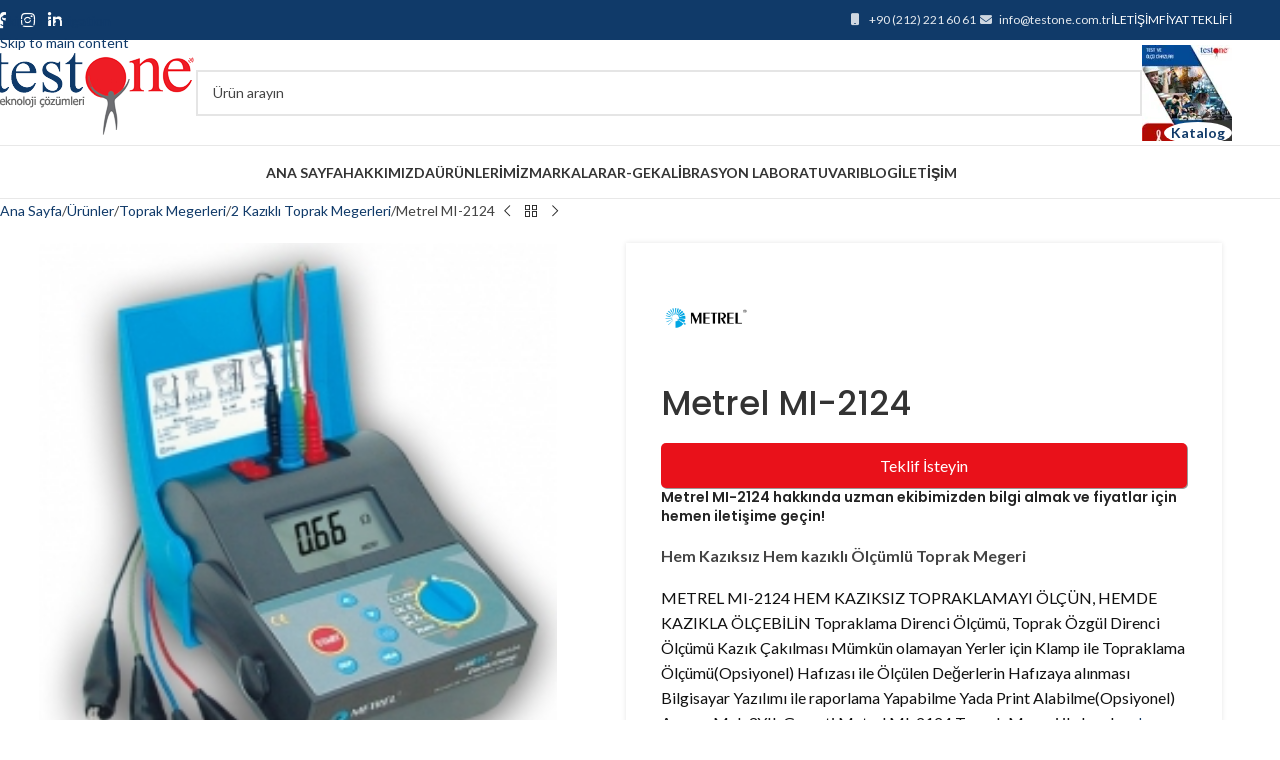

--- FILE ---
content_type: text/html; charset=UTF-8
request_url: https://www.testone.com.tr/urunler/01-toprak-megerleri/2-kazikli-toprak-megerleri/metrel-mi-2124/
body_size: 26513
content:
<!DOCTYPE html><html lang="tr"><head><script>(function(w,i,g){w[g]=w[g]||[];if(typeof w[g].push=='function')w[g].push(i)})
(window,'AW-1063231187','google_tags_first_party');</script><script async src="/663r/"></script>
			<script>
				window.dataLayer = window.dataLayer || [];
				function gtag(){dataLayer.push(arguments);}
				gtag('js', new Date());
				gtag('set', 'developer_id.dY2E1Nz', true);
				
			</script>
			<meta charset="UTF-8"><link rel="preconnect" href="https://fonts.gstatic.com/" crossorigin /><link rel="profile" href="https://gmpg.org/xfn/11"><link rel="pingback" href="https://www.testone.com.tr/xmlrpc.php"><meta name='robots' content='index, follow, max-image-preview:large, max-snippet:-1, max-video-preview:-1' /><link rel="preconnect" href="https://i0.wp.com" /><link rel="dns-prefetch" href="https://i0.wp.com" /><link rel="dns-prefetch" href="https://i1.wp.com" /><link rel="dns-prefetch" href="https://i2.wp.com" /><link rel="stylesheet" href="https://cdn.jsdelivr.net/gh/orestbida/cookieconsent@3.0.0/dist/cookieconsent.css"/><title>Metrel MI-2124 - 2 Kazıklı Toprak Megerleri TestOne Teknoloji Çözümleri</title><meta name="description" content="Metrel MI-2124 - Hem Kazıksız Hem kazıklı Ölçümlü Toprak Megeri - 2 Kazıklı Toprak Megerleri - Meger, METREL, Toprak megeri, Toprak Megerleri - TestOne Teknoloji Çözümleri" /><link rel="canonical" href="https://www.testone.com.tr/urunler/01-toprak-megerleri/2-kazikli-toprak-megerleri/metrel-mi-2124/" /><meta property="og:locale" content="tr_TR" /><meta property="og:type" content="article" /><meta property="og:title" content="Metrel MI-2124 - 2 Kazıklı Toprak Megerleri TestOne Teknoloji Çözümleri" /><meta property="og:description" content="Metrel MI-2124 - Hem Kazıksız Hem kazıklı Ölçümlü Toprak Megeri - 2 Kazıklı Toprak Megerleri - Meger, METREL, Toprak megeri, Toprak Megerleri - TestOne Teknoloji Çözümleri" /><meta property="og:url" content="https://www.testone.com.tr/urunler/01-toprak-megerleri/2-kazikli-toprak-megerleri/metrel-mi-2124/" /><meta property="og:site_name" content="TestOne Teknoloji Çözümleri" /><meta property="article:publisher" content="https://www.facebook.com/testoneteknoloji/" /><meta property="article:modified_time" content="2025-09-05T12:23:31+00:00" /><meta property="og:image" content="https://www.testone.com.tr/wp-content/uploads/product/2-kazikli-toprak-megerleri/metrel-mi-2124/Metrel-MI-2124.jpg" /><meta property="og:image:width" content="223" /><meta property="og:image:height" content="250" /><meta property="og:image:type" content="image/jpeg" /><meta name="twitter:card" content="summary_large_image" /><meta name="twitter:site" content="@TestOnecomtr" /> <script type="application/ld+json" class="yoast-schema-graph">{"@context":"https://schema.org","@graph":[{"@type":["WebPage","ItemPage"],"@id":"https://www.testone.com.tr/urunler/01-toprak-megerleri/2-kazikli-toprak-megerleri/metrel-mi-2124/","url":"https://www.testone.com.tr/urunler/01-toprak-megerleri/2-kazikli-toprak-megerleri/metrel-mi-2124/","name":"Metrel MI-2124 - 2 Kazıklı Toprak Megerleri TestOne Teknoloji Çözümleri","isPartOf":{"@id":"https://www.testone.com.tr/#website"},"primaryImageOfPage":{"@id":"https://www.testone.com.tr/urunler/01-toprak-megerleri/2-kazikli-toprak-megerleri/metrel-mi-2124/#primaryimage"},"image":{"@id":"https://www.testone.com.tr/urunler/01-toprak-megerleri/2-kazikli-toprak-megerleri/metrel-mi-2124/#primaryimage"},"thumbnailUrl":"https://www.testone.com.tr/wp-content/uploads/product/2-kazikli-toprak-megerleri/metrel-mi-2124/Metrel-MI-2124.jpg","datePublished":"2007-08-20T18:00:00+00:00","dateModified":"2025-09-05T12:23:31+00:00","description":"Metrel MI-2124 - Hem Kazıksız Hem kazıklı Ölçümlü Toprak Megeri - 2 Kazıklı Toprak Megerleri - Meger, METREL, Toprak megeri, Toprak Megerleri - TestOne Teknoloji Çözümleri","breadcrumb":{"@id":"https://www.testone.com.tr/urunler/01-toprak-megerleri/2-kazikli-toprak-megerleri/metrel-mi-2124/#breadcrumb"},"inLanguage":"tr","potentialAction":[{"@type":"ReadAction","target":["https://www.testone.com.tr/urunler/01-toprak-megerleri/2-kazikli-toprak-megerleri/metrel-mi-2124/"]}]},{"@type":"ImageObject","inLanguage":"tr","@id":"https://www.testone.com.tr/urunler/01-toprak-megerleri/2-kazikli-toprak-megerleri/metrel-mi-2124/#primaryimage","url":"https://www.testone.com.tr/wp-content/uploads/product/2-kazikli-toprak-megerleri/metrel-mi-2124/Metrel-MI-2124.jpg","contentUrl":"https://www.testone.com.tr/wp-content/uploads/product/2-kazikli-toprak-megerleri/metrel-mi-2124/Metrel-MI-2124.jpg","width":223,"height":250},{"@type":"BreadcrumbList","@id":"https://www.testone.com.tr/urunler/01-toprak-megerleri/2-kazikli-toprak-megerleri/metrel-mi-2124/#breadcrumb","itemListElement":[{"@type":"ListItem","position":1,"name":"Anasayfa","item":"https://www.testone.com.tr/"},{"@type":"ListItem","position":2,"name":"Ürünler","item":"https://www.testone.com.tr/urunler/"},{"@type":"ListItem","position":3,"name":"Toprak Megerleri","item":"https://www.testone.com.tr/urun-kategori/01-toprak-megerleri/"},{"@type":"ListItem","position":4,"name":"2 Kazıklı Toprak Megerleri","item":"https://www.testone.com.tr/urun-kategori/01-toprak-megerleri/2-kazikli-toprak-megerleri/"},{"@type":"ListItem","position":5,"name":"Metrel MI-2124"}]},{"@type":"WebSite","@id":"https://www.testone.com.tr/#website","url":"https://www.testone.com.tr/","name":"TestOne Teknoloji Çözümleri","description":"Test ve Ölçü Aletleri","publisher":{"@id":"https://www.testone.com.tr/#organization"},"alternateName":"TestOne","potentialAction":[{"@type":"SearchAction","target":{"@type":"EntryPoint","urlTemplate":"https://www.testone.com.tr/?s={search_term_string}"},"query-input":{"@type":"PropertyValueSpecification","valueRequired":true,"valueName":"search_term_string"}}],"inLanguage":"tr"},{"@type":"Organization","@id":"https://www.testone.com.tr/#organization","name":"TestOne Teknoloji Çözümleri","alternateName":"TestOne","url":"https://www.testone.com.tr/","logo":{"@type":"ImageObject","inLanguage":"tr","@id":"https://www.testone.com.tr/#/schema/logo/image/","url":"https://www.testone.com.tr/wp-content/uploads/page/sizin-icin-sectiklerimiz/testone_400x400.jpg","contentUrl":"https://www.testone.com.tr/wp-content/uploads/page/sizin-icin-sectiklerimiz/testone_400x400.jpg","width":400,"height":400,"caption":"TestOne Teknoloji Çözümleri"},"image":{"@id":"https://www.testone.com.tr/#/schema/logo/image/"},"sameAs":["https://www.facebook.com/testoneteknoloji/","https://x.com/TestOnecomtr","https://www.instagram.com/testoneteknoloji/","https://www.linkedin.com/company/testone-teknoloji/","https://tr.pinterest.com/testonecomtr/"]}]}</script> <link rel='dns-prefetch' href='//cdnjs.cloudflare.com' /><link rel='dns-prefetch' href='//fonts.googleapis.com' /><link rel="alternate" title="oEmbed (JSON)" type="application/json+oembed" href="https://www.testone.com.tr/wp-json/oembed/1.0/embed?url=https%3A%2F%2Fwww.testone.com.tr%2Furunler%2F01-toprak-megerleri%2F2-kazikli-toprak-megerleri%2Fmetrel-mi-2124%2F" /><link rel="alternate" title="oEmbed (XML)" type="text/xml+oembed" href="https://www.testone.com.tr/wp-json/oembed/1.0/embed?url=https%3A%2F%2Fwww.testone.com.tr%2Furunler%2F01-toprak-megerleri%2F2-kazikli-toprak-megerleri%2Fmetrel-mi-2124%2F&#038;format=xml" /><style id='wp-img-auto-sizes-contain-inline-css' type='text/css'>img:is([sizes=auto i],[sizes^="auto," i]){contain-intrinsic-size:3000px 1500px}
/*# sourceURL=wp-img-auto-sizes-contain-inline-css */</style> <script>WebFontConfig={google:{families:["Lato:400,700","Poppins:400,600,500","Lato:100,100italic,300,300italic,regular,italic,700,700italic,900,900italic","Abril Fatface:regular&display=swap"]}};if ( typeof WebFont === "object" && typeof WebFont.load === "function" ) { WebFont.load( WebFontConfig ); }</script><script data-optimized="1" src="https://www.testone.com.tr/wp-content/plugins/litespeed-cache/assets/js/webfontloader.min.js"></script> <style id='woocommerce-inline-inline-css' type='text/css'>.woocommerce form .form-row .required { visibility: hidden; }
/*# sourceURL=woocommerce-inline-inline-css */</style><link rel='stylesheet' id='child-style-css' href='https://www.testone.com.tr/wp-content/themes/woodmart-child/style.css' type='text/css' media='all' /><link rel='stylesheet' id='js_composer_front-css' href='https://www.testone.com.tr/wp-content/plugins/js_composer/assets/css/js_composer.min.css' type='text/css' media='all' /><link rel='stylesheet' id='wd-style-base-css' href='https://www.testone.com.tr/wp-content/themes/woodmart/css/parts/base.min.css' type='text/css' media='all' /><link rel='stylesheet' id='wd-helpers-wpb-elem-css' href='https://www.testone.com.tr/wp-content/themes/woodmart/css/parts/helpers-wpb-elem.min.css' type='text/css' media='all' /><link rel='stylesheet' id='wd-wpbakery-base-css' href='https://www.testone.com.tr/wp-content/themes/woodmart/css/parts/int-wpb-base.min.css' type='text/css' media='all' /><link rel='stylesheet' id='wd-wpbakery-base-deprecated-css' href='https://www.testone.com.tr/wp-content/themes/woodmart/css/parts/int-wpb-base-deprecated.min.css' type='text/css' media='all' /><link rel='stylesheet' id='wd-woocommerce-base-css' href='https://www.testone.com.tr/wp-content/themes/woodmart/css/parts/woocommerce-base.min.css' type='text/css' media='all' /><link rel='stylesheet' id='wd-mod-star-rating-css' href='https://www.testone.com.tr/wp-content/themes/woodmart/css/parts/mod-star-rating.min.css' type='text/css' media='all' /><link rel='stylesheet' id='wd-woocommerce-block-notices-css' href='https://www.testone.com.tr/wp-content/themes/woodmart/css/parts/woo-mod-block-notices.min.css' type='text/css' media='all' /><link rel='stylesheet' id='wd-woo-mod-quantity-css' href='https://www.testone.com.tr/wp-content/themes/woodmart/css/parts/woo-mod-quantity.min.css' type='text/css' media='all' /><link rel='stylesheet' id='wd-woo-single-prod-el-base-css' href='https://www.testone.com.tr/wp-content/themes/woodmart/css/parts/woo-single-prod-el-base.min.css' type='text/css' media='all' /><link rel='stylesheet' id='wd-woo-mod-stock-status-css' href='https://www.testone.com.tr/wp-content/themes/woodmart/css/parts/woo-mod-stock-status.min.css' type='text/css' media='all' /><link rel='stylesheet' id='wd-woo-mod-shop-attributes-css' href='https://www.testone.com.tr/wp-content/themes/woodmart/css/parts/woo-mod-shop-attributes.min.css' type='text/css' media='all' /><link rel='stylesheet' id='wd-header-base-css' href='https://www.testone.com.tr/wp-content/themes/woodmart/css/parts/header-base.min.css' type='text/css' media='all' /><link rel='stylesheet' id='wd-mod-tools-css' href='https://www.testone.com.tr/wp-content/themes/woodmart/css/parts/mod-tools.min.css' type='text/css' media='all' /><link rel='stylesheet' id='wd-header-elements-base-css' href='https://www.testone.com.tr/wp-content/themes/woodmart/css/parts/header-el-base.min.css' type='text/css' media='all' /><link rel='stylesheet' id='wd-social-icons-css' href='https://www.testone.com.tr/wp-content/themes/woodmart/css/parts/el-social-icons.min.css' type='text/css' media='all' /><link rel='stylesheet' id='wd-header-search-css' href='https://www.testone.com.tr/wp-content/themes/woodmart/css/parts/header-el-search.min.css' type='text/css' media='all' /><link rel='stylesheet' id='wd-header-search-form-css' href='https://www.testone.com.tr/wp-content/themes/woodmart/css/parts/header-el-search-form.min.css' type='text/css' media='all' /><link rel='stylesheet' id='wd-wd-search-form-css' href='https://www.testone.com.tr/wp-content/themes/woodmart/css/parts/wd-search-form.min.css' type='text/css' media='all' /><link rel='stylesheet' id='wd-wd-search-results-css' href='https://www.testone.com.tr/wp-content/themes/woodmart/css/parts/wd-search-results.min.css' type='text/css' media='all' /><link rel='stylesheet' id='wd-wd-search-dropdown-css' href='https://www.testone.com.tr/wp-content/themes/woodmart/css/parts/wd-search-dropdown.min.css' type='text/css' media='all' /><link rel='stylesheet' id='wd-header-mobile-nav-dropdown-css' href='https://www.testone.com.tr/wp-content/themes/woodmart/css/parts/header-el-mobile-nav-dropdown.min.css' type='text/css' media='all' /><link rel='stylesheet' id='wd-page-title-css' href='https://www.testone.com.tr/wp-content/themes/woodmart/css/parts/page-title.min.css' type='text/css' media='all' /><link rel='stylesheet' id='wd-woo-single-prod-predefined-css' href='https://www.testone.com.tr/wp-content/themes/woodmart/css/parts/woo-single-prod-predefined.min.css' type='text/css' media='all' /><link rel='stylesheet' id='wd-woo-single-prod-and-quick-view-predefined-css' href='https://www.testone.com.tr/wp-content/themes/woodmart/css/parts/woo-single-prod-and-quick-view-predefined.min.css' type='text/css' media='all' /><link rel='stylesheet' id='wd-woo-single-prod-el-tabs-predefined-css' href='https://www.testone.com.tr/wp-content/themes/woodmart/css/parts/woo-single-prod-el-tabs-predefined.min.css' type='text/css' media='all' /><link rel='stylesheet' id='wd-woo-single-prod-opt-base-css' href='https://www.testone.com.tr/wp-content/themes/woodmart/css/parts/woo-single-prod-opt-base.min.css' type='text/css' media='all' /><link rel='stylesheet' id='wd-woo-single-prod-el-navigation-css' href='https://www.testone.com.tr/wp-content/themes/woodmart/css/parts/woo-single-prod-el-navigation.min.css' type='text/css' media='all' /><link rel='stylesheet' id='wd-photoswipe-css' href='https://www.testone.com.tr/wp-content/themes/woodmart/css/parts/lib-photoswipe.min.css' type='text/css' media='all' /><link rel='stylesheet' id='wd-woo-single-prod-el-gallery-css' href='https://www.testone.com.tr/wp-content/themes/woodmart/css/parts/woo-single-prod-el-gallery.min.css' type='text/css' media='all' /><link rel='stylesheet' id='wd-swiper-css' href='https://www.testone.com.tr/wp-content/themes/woodmart/css/parts/lib-swiper.min.css' type='text/css' media='all' /><link rel='stylesheet' id='wd-swiper-arrows-css' href='https://www.testone.com.tr/wp-content/themes/woodmart/css/parts/lib-swiper-arrows.min.css' type='text/css' media='all' /><link rel='stylesheet' id='wd-tabs-css' href='https://www.testone.com.tr/wp-content/themes/woodmart/css/parts/el-tabs.min.css' type='text/css' media='all' /><link rel='stylesheet' id='wd-woo-single-prod-el-tabs-opt-layout-tabs-css' href='https://www.testone.com.tr/wp-content/themes/woodmart/css/parts/woo-single-prod-el-tabs-opt-layout-tabs.min.css' type='text/css' media='all' /><link rel='stylesheet' id='wd-accordion-css' href='https://www.testone.com.tr/wp-content/themes/woodmart/css/parts/el-accordion.min.css' type='text/css' media='all' /><link rel='stylesheet' id='wd-accordion-elem-wpb-css' href='https://www.testone.com.tr/wp-content/themes/woodmart/css/parts/el-accordion-wpb-elem.min.css' type='text/css' media='all' /><link rel='stylesheet' id='wd-woo-opt-title-limit-css' href='https://www.testone.com.tr/wp-content/themes/woodmart/css/parts/woo-opt-title-limit.min.css' type='text/css' media='all' /><link rel='stylesheet' id='wd-product-loop-css' href='https://www.testone.com.tr/wp-content/themes/woodmart/css/parts/woo-product-loop.min.css' type='text/css' media='all' /><link rel='stylesheet' id='wd-product-loop-base-css' href='https://www.testone.com.tr/wp-content/themes/woodmart/css/parts/woo-product-loop-base.min.css' type='text/css' media='all' /><link rel='stylesheet' id='wd-woo-mod-add-btn-replace-css' href='https://www.testone.com.tr/wp-content/themes/woodmart/css/parts/woo-mod-add-btn-replace.min.css' type='text/css' media='all' /><link rel='stylesheet' id='wd-mod-more-description-css' href='https://www.testone.com.tr/wp-content/themes/woodmart/css/parts/mod-more-description.min.css' type='text/css' media='all' /><link rel='stylesheet' id='wd-footer-base-css' href='https://www.testone.com.tr/wp-content/themes/woodmart/css/parts/footer-base.min.css' type='text/css' media='all' /><link rel='stylesheet' id='wd-brands-css' href='https://www.testone.com.tr/wp-content/themes/woodmart/css/parts/el-brand.min.css' type='text/css' media='all' /><link rel='stylesheet' id='wd-el-menu-css' href='https://www.testone.com.tr/wp-content/themes/woodmart/css/parts/el-menu.min.css' type='text/css' media='all' /><link rel='stylesheet' id='wd-el-menu-wpb-elem-css' href='https://www.testone.com.tr/wp-content/themes/woodmart/css/parts/el-menu-wpb-elem.min.css' type='text/css' media='all' /><link rel='stylesheet' id='wd-mod-nav-vertical-css' href='https://www.testone.com.tr/wp-content/themes/woodmart/css/parts/mod-nav-vertical.min.css' type='text/css' media='all' /><link rel='stylesheet' id='wd-mod-nav-vertical-design-default-css' href='https://www.testone.com.tr/wp-content/themes/woodmart/css/parts/mod-nav-vertical-design-default.min.css' type='text/css' media='all' /><link rel='stylesheet' id='wd-text-block-css' href='https://www.testone.com.tr/wp-content/themes/woodmart/css/parts/el-text-block.min.css' type='text/css' media='all' /><link rel='stylesheet' id='wd-scroll-top-css' href='https://www.testone.com.tr/wp-content/themes/woodmart/css/parts/opt-scrolltotop.min.css' type='text/css' media='all' /><link rel='stylesheet' id='wd-header-search-fullscreen-css' href='https://www.testone.com.tr/wp-content/themes/woodmart/css/parts/header-el-search-fullscreen-general.min.css' type='text/css' media='all' /><link rel='stylesheet' id='wd-header-search-fullscreen-1-css' href='https://www.testone.com.tr/wp-content/themes/woodmart/css/parts/header-el-search-fullscreen-1.min.css' type='text/css' media='all' /> <script type="text/javascript" src="https://cdnjs.cloudflare.com/ajax/libs/jquery/3.7.1/jquery.min.js" id="jquery-core-js"></script> <script type="text/javascript" src="https://www.testone.com.tr/wp-content/plugins/woocommerce/assets/js/zoom/jquery.zoom.min.js" id="wc-zoom-js" defer="defer" data-wp-strategy="defer"></script> <script type="text/javascript" id="wc-single-product-js-extra">/*  */
var wc_single_product_params = {"i18n_required_rating_text":"L\u00fctfen bir oy belirleyin","i18n_rating_options":["1/5 y\u0131ld\u0131z","2/5 y\u0131ld\u0131z","3/5 y\u0131ld\u0131z","4/5 y\u0131ld\u0131z","5/5 y\u0131ld\u0131z"],"i18n_product_gallery_trigger_text":"Tam ekran g\u00f6rsel galerisini g\u00f6r\u00fcnt\u00fcleyin","review_rating_required":"yes","flexslider":{"rtl":false,"animation":"slide","smoothHeight":true,"directionNav":false,"controlNav":"thumbnails","slideshow":false,"animationSpeed":500,"animationLoop":false,"allowOneSlide":false},"zoom_enabled":"","zoom_options":[],"photoswipe_enabled":"","photoswipe_options":{"shareEl":false,"closeOnScroll":false,"history":false,"hideAnimationDuration":0,"showAnimationDuration":0},"flexslider_enabled":""};
//# sourceURL=wc-single-product-js-extra
/*  */</script> <script type="text/javascript" src="https://www.testone.com.tr/wp-content/plugins/woocommerce/assets/js/frontend/single-product.min.js" id="wc-single-product-js" defer="defer" data-wp-strategy="defer"></script> <script type="text/javascript" src="https://www.testone.com.tr/wp-content/plugins/woocommerce/assets/js/js-cookie/js.cookie.min.js" id="wc-js-cookie-js" defer="defer" data-wp-strategy="defer"></script> <script type="text/javascript" src="https://www.testone.com.tr/wp-content/themes/woodmart/js/libs/device.min.js" id="wd-device-library-js"></script> <script type="text/javascript" src="https://www.testone.com.tr/wp-content/themes/woodmart/js/scripts/global/scrollBar.min.js" id="wd-scrollbar-js"></script> <script></script><script>document.documentElement.className += " js";</script> <meta name="viewport" content="width=device-width, initial-scale=1">
<noscript><style>.woocommerce-product-gallery{ opacity: 1 !important; }</style></noscript><link rel="icon" href="https://www.testone.com.tr/wp-content/uploads/wooframework/woo-wf-woo_custom_favicon/testone_300x300-100x100.png" sizes="32x32" /><link rel="icon" href="https://www.testone.com.tr/wp-content/uploads/wooframework/woo-wf-woo_custom_favicon/testone_300x300-200x200.png" sizes="192x192" /><link rel="apple-touch-icon" href="https://www.testone.com.tr/wp-content/uploads/wooframework/woo-wf-woo_custom_favicon/testone_300x300-200x200.png" /><meta name="msapplication-TileImage" content="https://www.testone.com.tr/wp-content/uploads/wooframework/woo-wf-woo_custom_favicon/testone_300x300-300x300.png" /><style></style> <script async src="https://www.googletagmanager.com/gtag/js?id=G-LLHJ48D847"></script> <script>window.dataLayer = window.dataLayer || [];
    function gtag(){dataLayer.push(arguments);}
    gtag('js',new Date());
    gtag('config','G-LLHJ48D847');
    gtag('config','AW-1063231187');</script>  <script async src="https://www.googletagmanager.com/gtag/js?id=AW-1063231187"></script> <script>window.dataLayer = window.dataLayer || [];
  function gtag(){dataLayer.push(arguments);}
  gtag('js', new Date());
gtag('config', 'AW-1063231187');</script> <meta name="theme-color" content="#103a69"/><link rel="manifest" href="/manifest.json" /><link rel="alternate" href="android-app://com.testoneteknoloji" /><meta name="google-play-app" content="app-id=com.testoneteknoloji" /><meta property="al:android:app_name" content="TESTONE" /><meta property="al:android:package" content="com.testoneteknoloji" /><meta name="twitter:app:name:googleplay" content="TESTONE" /><meta name="twitter:app:id:googleplay" content="com.testoneteknoloji" /><link rel="author" href="/humans.txt" /><link rel="stylesheet" href="https://cdnjs.cloudflare.com/ajax/libs/font-awesome/6.4.2/css/all.min.css" integrity="sha512-z3gLpd7yknf1YoNbCzqRKc4qyor8gaKU1qmn+CShxbuBusANI9QpRohGBreCFkKxLhei6S9CQXFEbbKuqLg0DA==" crossorigin="anonymous" referrerpolicy="no-referrer" />
<noscript><style>.wpb_animate_when_almost_visible { opacity: 1; }</style></noscript><style id="wd-style-header_528910-css" data-type="wd-style-header_528910">:root{
	--wd-top-bar-h: 40px;
	--wd-top-bar-sm-h: 38px;
	--wd-top-bar-sticky-h: .00001px;
	--wd-top-bar-brd-w: .00001px;

	--wd-header-general-h: 105px;
	--wd-header-general-sm-h: 60px;
	--wd-header-general-sticky-h: .00001px;
	--wd-header-general-brd-w: 1px;

	--wd-header-bottom-h: 52px;
	--wd-header-bottom-sm-h: .00001px;
	--wd-header-bottom-sticky-h: .00001px;
	--wd-header-bottom-brd-w: 1px;

	--wd-header-clone-h: 60px;

	--wd-header-brd-w: calc(var(--wd-top-bar-brd-w) + var(--wd-header-general-brd-w) + var(--wd-header-bottom-brd-w));
	--wd-header-h: calc(var(--wd-top-bar-h) + var(--wd-header-general-h) + var(--wd-header-bottom-h) + var(--wd-header-brd-w));
	--wd-header-sticky-h: calc(var(--wd-top-bar-sticky-h) + var(--wd-header-general-sticky-h) + var(--wd-header-bottom-sticky-h) + var(--wd-header-clone-h) + var(--wd-header-brd-w));
	--wd-header-sm-h: calc(var(--wd-top-bar-sm-h) + var(--wd-header-general-sm-h) + var(--wd-header-bottom-sm-h) + var(--wd-header-brd-w));
}

.whb-top-bar .wd-dropdown {
	margin-top: -1px;
}

.whb-top-bar .wd-dropdown:after {
	height: 10px;
}




:root:has(.whb-general-header.whb-border-boxed) {
	--wd-header-general-brd-w: .00001px;
}

@media (max-width: 1024px) {
:root:has(.whb-general-header.whb-hidden-mobile) {
	--wd-header-general-brd-w: .00001px;
}
}

:root:has(.whb-header-bottom.whb-border-boxed) {
	--wd-header-bottom-brd-w: .00001px;
}

@media (max-width: 1024px) {
:root:has(.whb-header-bottom.whb-hidden-mobile) {
	--wd-header-bottom-brd-w: .00001px;
}
}

.whb-header-bottom .wd-dropdown {
	margin-top: 5px;
}

.whb-header-bottom .wd-dropdown:after {
	height: 16px;
}


.whb-clone.whb-sticked .wd-dropdown:not(.sub-sub-menu) {
	margin-top: 9px;
}

.whb-clone.whb-sticked .wd-dropdown:not(.sub-sub-menu):after {
	height: 20px;
}

		
.whb-top-bar {
	background-color: rgba(16, 58, 105, 1);
}

.whb-general-header {
	border-color: rgba(232, 232, 232, 1);border-bottom-width: 1px;border-bottom-style: solid;
}

.whb-header-bottom {
	border-color: rgba(232, 232, 232, 1);border-bottom-width: 1px;border-bottom-style: solid;
}</style><style id="wd-style-theme_settings_default-css" data-type="wd-style-theme_settings_default">@font-face {
	font-weight: normal;
	font-style: normal;
	font-family: "woodmart-font";
	src: url("//www.testone.com.tr/wp-content/themes/woodmart/fonts/woodmart-font-1-400.woff2?v=8.3.9") format("woff2");
	font-display:swap;
}

:root {
	--wd-text-font: "Lato", Arial, Helvetica, sans-serif;
	--wd-text-font-weight: 400;
	--wd-text-color: #444444;
	--wd-text-font-size: 14px;
	--wd-title-font: "Poppins", Arial, Helvetica, sans-serif;
	--wd-title-font-weight: 600;
	--wd-title-color: #242424;
	--wd-entities-title-font: "Poppins", Arial, Helvetica, sans-serif;
	--wd-entities-title-font-weight: 500;
	--wd-entities-title-color: #333333;
	--wd-entities-title-color-hover: rgb(51 51 51 / 65%);
	--wd-alternative-font: "Lato", Arial, Helvetica, sans-serif;
	--wd-widget-title-font: "Poppins", Arial, Helvetica, sans-serif;
	--wd-widget-title-font-weight: 600;
	--wd-widget-title-transform: uppercase;
	--wd-widget-title-color: #333;
	--wd-widget-title-font-size: 16px;
	--wd-header-el-font: "Lato", Arial, Helvetica, sans-serif;
	--wd-header-el-font-weight: 700;
	--wd-header-el-transform: uppercase;
	--wd-header-el-font-size: 13px;
	--wd-otl-style: dotted;
	--wd-otl-width: 2px;
	--wd-primary-color: #103a69;
	--wd-alternative-color: #ee1c25;
	--btn-default-bgcolor: #dd3333;
	--btn-default-bgcolor-hover: #efefef;
	--btn-accented-bgcolor: #dd3333;
	--btn-accented-bgcolor-hover: #000080;
	--wd-form-brd-width: 2px;
	--notices-success-bg: #459647;
	--notices-success-color: #fff;
	--notices-warning-bg: #E0B252;
	--notices-warning-color: #fff;
	--wd-link-color: #103a69;
	--wd-link-color-hover: #ee1c25;
}
.wd-age-verify-wrap {
	--wd-popup-width: 500px;
}
.wd-popup.wd-promo-popup {
	background-color: #111111;
	background-image: none;
	background-repeat: no-repeat;
	background-size: contain;
	background-position: left center;
}
.wd-promo-popup-wrap {
	--wd-popup-width: 800px;
}
:is(.woodmart-woocommerce-layered-nav, .wd-product-category-filter) .wd-scroll-content {
	max-height: 280px;
}
.wd-page-title .wd-page-title-bg img {
	object-fit: cover;
	object-position: center center;
}
.wd-footer {
	background-color: #ffffff;
	background-image: none;
}
.mfp-wrap.wd-popup-quick-view-wrap {
	--wd-popup-width: 920px;
}
:root{
--wd-container-w: 1222px;
--wd-form-brd-radius: 0px;
--btn-default-color: #333;
--btn-default-color-hover: #333;
--btn-accented-color: #fff;
--btn-accented-color-hover: #fff;
--btn-default-brd-radius: 0px;
--btn-default-box-shadow: none;
--btn-default-box-shadow-hover: none;
--btn-default-box-shadow-active: none;
--btn-default-bottom: 0px;
--btn-accented-brd-radius: 5px;
--btn-accented-box-shadow: none;
--btn-accented-box-shadow-hover: none;
--wd-brd-radius: 0px;
}

@media (min-width: 1222px) {
[data-vc-full-width]:not([data-vc-stretch-content]),
:is(.vc_section, .vc_row).wd-section-stretch {
padding-left: calc((100vw - 1222px - var(--wd-sticky-nav-w) - var(--wd-scroll-w)) / 2);
padding-right: calc((100vw - 1222px - var(--wd-sticky-nav-w) - var(--wd-scroll-w)) / 2);
}
}


.wd-page-title {
background-color: #ffffff;
}

a.button.product_type_simple.add-to-cart-loop {
    display: none;
}
/*
.subcategoryvar .wd-loop-footer.products-footer {
    display: none;
}
*/
.wc-tab-inner, p.description {
    color: #222;
}

#tab-teklif .wc-tab-inner.wd-entry-content {
    position: relative;
}

@media (max-width: 768.98px) {
	.wd-carousel-container.wd-gallery-thumb {
			max-height: 15rem;
			overflow: hidden;
	}

	.wd-carousel-container.wd-gallery-thumb img {
			max-width: 100%;
			max-height: 200px;
	}
}</style><style id='global-styles-inline-css' type='text/css'>:root{--wp--preset--aspect-ratio--square: 1;--wp--preset--aspect-ratio--4-3: 4/3;--wp--preset--aspect-ratio--3-4: 3/4;--wp--preset--aspect-ratio--3-2: 3/2;--wp--preset--aspect-ratio--2-3: 2/3;--wp--preset--aspect-ratio--16-9: 16/9;--wp--preset--aspect-ratio--9-16: 9/16;--wp--preset--color--black: #000000;--wp--preset--color--cyan-bluish-gray: #abb8c3;--wp--preset--color--white: #ffffff;--wp--preset--color--pale-pink: #f78da7;--wp--preset--color--vivid-red: #cf2e2e;--wp--preset--color--luminous-vivid-orange: #ff6900;--wp--preset--color--luminous-vivid-amber: #fcb900;--wp--preset--color--light-green-cyan: #7bdcb5;--wp--preset--color--vivid-green-cyan: #00d084;--wp--preset--color--pale-cyan-blue: #8ed1fc;--wp--preset--color--vivid-cyan-blue: #0693e3;--wp--preset--color--vivid-purple: #9b51e0;--wp--preset--gradient--vivid-cyan-blue-to-vivid-purple: linear-gradient(135deg,rgb(6,147,227) 0%,rgb(155,81,224) 100%);--wp--preset--gradient--light-green-cyan-to-vivid-green-cyan: linear-gradient(135deg,rgb(122,220,180) 0%,rgb(0,208,130) 100%);--wp--preset--gradient--luminous-vivid-amber-to-luminous-vivid-orange: linear-gradient(135deg,rgb(252,185,0) 0%,rgb(255,105,0) 100%);--wp--preset--gradient--luminous-vivid-orange-to-vivid-red: linear-gradient(135deg,rgb(255,105,0) 0%,rgb(207,46,46) 100%);--wp--preset--gradient--very-light-gray-to-cyan-bluish-gray: linear-gradient(135deg,rgb(238,238,238) 0%,rgb(169,184,195) 100%);--wp--preset--gradient--cool-to-warm-spectrum: linear-gradient(135deg,rgb(74,234,220) 0%,rgb(151,120,209) 20%,rgb(207,42,186) 40%,rgb(238,44,130) 60%,rgb(251,105,98) 80%,rgb(254,248,76) 100%);--wp--preset--gradient--blush-light-purple: linear-gradient(135deg,rgb(255,206,236) 0%,rgb(152,150,240) 100%);--wp--preset--gradient--blush-bordeaux: linear-gradient(135deg,rgb(254,205,165) 0%,rgb(254,45,45) 50%,rgb(107,0,62) 100%);--wp--preset--gradient--luminous-dusk: linear-gradient(135deg,rgb(255,203,112) 0%,rgb(199,81,192) 50%,rgb(65,88,208) 100%);--wp--preset--gradient--pale-ocean: linear-gradient(135deg,rgb(255,245,203) 0%,rgb(182,227,212) 50%,rgb(51,167,181) 100%);--wp--preset--gradient--electric-grass: linear-gradient(135deg,rgb(202,248,128) 0%,rgb(113,206,126) 100%);--wp--preset--gradient--midnight: linear-gradient(135deg,rgb(2,3,129) 0%,rgb(40,116,252) 100%);--wp--preset--font-size--small: 13px;--wp--preset--font-size--medium: 20px;--wp--preset--font-size--large: 36px;--wp--preset--font-size--x-large: 42px;--wp--preset--spacing--20: 0.44rem;--wp--preset--spacing--30: 0.67rem;--wp--preset--spacing--40: 1rem;--wp--preset--spacing--50: 1.5rem;--wp--preset--spacing--60: 2.25rem;--wp--preset--spacing--70: 3.38rem;--wp--preset--spacing--80: 5.06rem;--wp--preset--shadow--natural: 6px 6px 9px rgba(0, 0, 0, 0.2);--wp--preset--shadow--deep: 12px 12px 50px rgba(0, 0, 0, 0.4);--wp--preset--shadow--sharp: 6px 6px 0px rgba(0, 0, 0, 0.2);--wp--preset--shadow--outlined: 6px 6px 0px -3px rgb(255, 255, 255), 6px 6px rgb(0, 0, 0);--wp--preset--shadow--crisp: 6px 6px 0px rgb(0, 0, 0);}:where(body) { margin: 0; }.wp-site-blocks > .alignleft { float: left; margin-right: 2em; }.wp-site-blocks > .alignright { float: right; margin-left: 2em; }.wp-site-blocks > .aligncenter { justify-content: center; margin-left: auto; margin-right: auto; }:where(.is-layout-flex){gap: 0.5em;}:where(.is-layout-grid){gap: 0.5em;}.is-layout-flow > .alignleft{float: left;margin-inline-start: 0;margin-inline-end: 2em;}.is-layout-flow > .alignright{float: right;margin-inline-start: 2em;margin-inline-end: 0;}.is-layout-flow > .aligncenter{margin-left: auto !important;margin-right: auto !important;}.is-layout-constrained > .alignleft{float: left;margin-inline-start: 0;margin-inline-end: 2em;}.is-layout-constrained > .alignright{float: right;margin-inline-start: 2em;margin-inline-end: 0;}.is-layout-constrained > .aligncenter{margin-left: auto !important;margin-right: auto !important;}.is-layout-constrained > :where(:not(.alignleft):not(.alignright):not(.alignfull)){margin-left: auto !important;margin-right: auto !important;}body .is-layout-flex{display: flex;}.is-layout-flex{flex-wrap: wrap;align-items: center;}.is-layout-flex > :is(*, div){margin: 0;}body .is-layout-grid{display: grid;}.is-layout-grid > :is(*, div){margin: 0;}body{padding-top: 0px;padding-right: 0px;padding-bottom: 0px;padding-left: 0px;}a:where(:not(.wp-element-button)){text-decoration: none;}:root :where(.wp-element-button, .wp-block-button__link){background-color: #32373c;border-width: 0;color: #fff;font-family: inherit;font-size: inherit;font-style: inherit;font-weight: inherit;letter-spacing: inherit;line-height: inherit;padding-top: calc(0.667em + 2px);padding-right: calc(1.333em + 2px);padding-bottom: calc(0.667em + 2px);padding-left: calc(1.333em + 2px);text-decoration: none;text-transform: inherit;}.has-black-color{color: var(--wp--preset--color--black) !important;}.has-cyan-bluish-gray-color{color: var(--wp--preset--color--cyan-bluish-gray) !important;}.has-white-color{color: var(--wp--preset--color--white) !important;}.has-pale-pink-color{color: var(--wp--preset--color--pale-pink) !important;}.has-vivid-red-color{color: var(--wp--preset--color--vivid-red) !important;}.has-luminous-vivid-orange-color{color: var(--wp--preset--color--luminous-vivid-orange) !important;}.has-luminous-vivid-amber-color{color: var(--wp--preset--color--luminous-vivid-amber) !important;}.has-light-green-cyan-color{color: var(--wp--preset--color--light-green-cyan) !important;}.has-vivid-green-cyan-color{color: var(--wp--preset--color--vivid-green-cyan) !important;}.has-pale-cyan-blue-color{color: var(--wp--preset--color--pale-cyan-blue) !important;}.has-vivid-cyan-blue-color{color: var(--wp--preset--color--vivid-cyan-blue) !important;}.has-vivid-purple-color{color: var(--wp--preset--color--vivid-purple) !important;}.has-black-background-color{background-color: var(--wp--preset--color--black) !important;}.has-cyan-bluish-gray-background-color{background-color: var(--wp--preset--color--cyan-bluish-gray) !important;}.has-white-background-color{background-color: var(--wp--preset--color--white) !important;}.has-pale-pink-background-color{background-color: var(--wp--preset--color--pale-pink) !important;}.has-vivid-red-background-color{background-color: var(--wp--preset--color--vivid-red) !important;}.has-luminous-vivid-orange-background-color{background-color: var(--wp--preset--color--luminous-vivid-orange) !important;}.has-luminous-vivid-amber-background-color{background-color: var(--wp--preset--color--luminous-vivid-amber) !important;}.has-light-green-cyan-background-color{background-color: var(--wp--preset--color--light-green-cyan) !important;}.has-vivid-green-cyan-background-color{background-color: var(--wp--preset--color--vivid-green-cyan) !important;}.has-pale-cyan-blue-background-color{background-color: var(--wp--preset--color--pale-cyan-blue) !important;}.has-vivid-cyan-blue-background-color{background-color: var(--wp--preset--color--vivid-cyan-blue) !important;}.has-vivid-purple-background-color{background-color: var(--wp--preset--color--vivid-purple) !important;}.has-black-border-color{border-color: var(--wp--preset--color--black) !important;}.has-cyan-bluish-gray-border-color{border-color: var(--wp--preset--color--cyan-bluish-gray) !important;}.has-white-border-color{border-color: var(--wp--preset--color--white) !important;}.has-pale-pink-border-color{border-color: var(--wp--preset--color--pale-pink) !important;}.has-vivid-red-border-color{border-color: var(--wp--preset--color--vivid-red) !important;}.has-luminous-vivid-orange-border-color{border-color: var(--wp--preset--color--luminous-vivid-orange) !important;}.has-luminous-vivid-amber-border-color{border-color: var(--wp--preset--color--luminous-vivid-amber) !important;}.has-light-green-cyan-border-color{border-color: var(--wp--preset--color--light-green-cyan) !important;}.has-vivid-green-cyan-border-color{border-color: var(--wp--preset--color--vivid-green-cyan) !important;}.has-pale-cyan-blue-border-color{border-color: var(--wp--preset--color--pale-cyan-blue) !important;}.has-vivid-cyan-blue-border-color{border-color: var(--wp--preset--color--vivid-cyan-blue) !important;}.has-vivid-purple-border-color{border-color: var(--wp--preset--color--vivid-purple) !important;}.has-vivid-cyan-blue-to-vivid-purple-gradient-background{background: var(--wp--preset--gradient--vivid-cyan-blue-to-vivid-purple) !important;}.has-light-green-cyan-to-vivid-green-cyan-gradient-background{background: var(--wp--preset--gradient--light-green-cyan-to-vivid-green-cyan) !important;}.has-luminous-vivid-amber-to-luminous-vivid-orange-gradient-background{background: var(--wp--preset--gradient--luminous-vivid-amber-to-luminous-vivid-orange) !important;}.has-luminous-vivid-orange-to-vivid-red-gradient-background{background: var(--wp--preset--gradient--luminous-vivid-orange-to-vivid-red) !important;}.has-very-light-gray-to-cyan-bluish-gray-gradient-background{background: var(--wp--preset--gradient--very-light-gray-to-cyan-bluish-gray) !important;}.has-cool-to-warm-spectrum-gradient-background{background: var(--wp--preset--gradient--cool-to-warm-spectrum) !important;}.has-blush-light-purple-gradient-background{background: var(--wp--preset--gradient--blush-light-purple) !important;}.has-blush-bordeaux-gradient-background{background: var(--wp--preset--gradient--blush-bordeaux) !important;}.has-luminous-dusk-gradient-background{background: var(--wp--preset--gradient--luminous-dusk) !important;}.has-pale-ocean-gradient-background{background: var(--wp--preset--gradient--pale-ocean) !important;}.has-electric-grass-gradient-background{background: var(--wp--preset--gradient--electric-grass) !important;}.has-midnight-gradient-background{background: var(--wp--preset--gradient--midnight) !important;}.has-small-font-size{font-size: var(--wp--preset--font-size--small) !important;}.has-medium-font-size{font-size: var(--wp--preset--font-size--medium) !important;}.has-large-font-size{font-size: var(--wp--preset--font-size--large) !important;}.has-x-large-font-size{font-size: var(--wp--preset--font-size--x-large) !important;}
/*# sourceURL=global-styles-inline-css */</style></head><body class="wp-singular product-template-default single single-product postid-2347 wp-theme-woodmart wp-child-theme-woodmart-child theme-woodmart woocommerce woocommerce-page woocommerce-no-js wrapper-full-width  categories-accordion-on wpb-js-composer js-comp-ver-8.7.2 vc_responsive"> <script type="text/javascript" id="wd-flicker-fix">// Flicker fix.</script> <div class="wd-skip-links">
<a href="#menu-menu" class="wd-skip-navigation btn">
Skip to navigation					</a>
<a href="#main-content" class="wd-skip-content btn">
Skip to main content			</a></div><div class="wd-page-wrapper website-wrapper"><header class="whb-header whb-header_528910 whb-sticky-shadow whb-scroll-slide whb-sticky-clone"><div class="whb-main-header"><div class="whb-row whb-top-bar whb-not-sticky-row whb-with-bg whb-without-border whb-color-light whb-with-shadow whb-flex-flex-middle"><div class="container"><div class="whb-flex-row whb-top-bar-inner"><div class="whb-column whb-col-left whb-column5 whb-visible-lg"><div
class=" wd-social-icons  wd-style-default social-follow wd-shape-circle  whb-43k0qayz7gg36f2jmmhk color-scheme-light text-center">
<a rel="noopener noreferrer nofollow" href="https://www.facebook.com/testoneteknoloji/" target="_blank" class=" wd-social-icon social-facebook" aria-label="Facebook social link">
<span class="wd-icon"></span>
</a>
<a rel="noopener noreferrer nofollow" href="https://www.instagram.com/testoneteknoloji/" target="_blank" class=" wd-social-icon social-instagram" aria-label="Instagram social link">
<span class="wd-icon"></span>
</a>
<a rel="noopener noreferrer nofollow" href="https://www.linkedin.com/company/testone-teknoloji/" target="_blank" class=" wd-social-icon social-linkedin" aria-label="Linkedin social link">
<span class="wd-icon"></span>
</a></div></div><div class="whb-column whb-col-center whb-column6 whb-visible-lg whb-empty-column"></div><div class="whb-column whb-col-right whb-column7 whb-visible-lg"><div class="wd-header-text reset-last-child whb-k1et61tg34blmf6zy8ax"><i class="fa fa-mobile" style="width: 15px; text-align: center; margin-right: 4px;"></i> <a href="tel:+902122216061">+90 (212) 221 60 61</a> <i class="fa fa-envelope" style="width: 15px; text-align: center; margin-right: 4px;"></i> <a title="E-mail gönder" href="mailto:info@testone.com.tr" target="_blank" rel="noopener noreferrer">info@testone.com.tr</a></div><nav class="wd-header-nav wd-header-secondary-nav whb-qyxd33agi52wruenrb9t text-right wd-full-height" role="navigation" aria-label="Top Bar Right"><ul id="menu-top-bar-right" class="menu wd-nav wd-nav-header wd-nav-secondary wd-style-bordered wd-gap-s"><li id="menu-item-8376" class="menu-item menu-item-type-post_type menu-item-object-page menu-item-8376 item-level-0 menu-simple-dropdown wd-event-hover" ><a href="https://www.testone.com.tr/iletisim/" class="woodmart-nav-link"><span class="nav-link-text">İletişim</span></a></li><li id="menu-item-8377" class="menu-item menu-item-type-post_type menu-item-object-page menu-item-8377 item-level-0 menu-simple-dropdown wd-event-hover" ><a href="https://www.testone.com.tr/iletisim/teklif/" class="woodmart-nav-link"><span class="nav-link-text">Fiyat Teklifi</span></a></li></ul></nav></div><div class="whb-column whb-col-mobile whb-column_mobile1 whb-hidden-lg"><div
class=" wd-social-icons  wd-style-default social-follow wd-shape-circle  whb-vmlw3iqy1i9gf64uk7of color-scheme-light text-center">
<a rel="noopener noreferrer nofollow" href="https://www.facebook.com/testoneteknoloji/" target="_blank" class=" wd-social-icon social-facebook" aria-label="Facebook social link">
<span class="wd-icon"></span>
</a>
<a rel="noopener noreferrer nofollow" href="https://www.instagram.com/testoneteknoloji/" target="_blank" class=" wd-social-icon social-instagram" aria-label="Instagram social link">
<span class="wd-icon"></span>
</a>
<a rel="noopener noreferrer nofollow" href="https://www.linkedin.com/company/testone-teknoloji/" target="_blank" class=" wd-social-icon social-linkedin" aria-label="Linkedin social link">
<span class="wd-icon"></span>
</a></div><div class="wd-header-text reset-last-child whb-2g5v3afhiprltqq6zim6 wd-inline"><i class="fa fa-mobile" style="width: 15px; text-align: center; margin-right: 4px;"></i> <a href="tel:+902122216061">+90 (212) 221 60 61</a></div></div></div></div></div><div class="whb-row whb-general-header whb-not-sticky-row whb-without-bg whb-border-fullwidth whb-color-dark whb-flex-flex-middle"><div class="container"><div class="whb-flex-row whb-general-header-inner"><div class="whb-column whb-col-left whb-column8 whb-visible-lg"><div class="site-logo whb-gs8bcnxektjsro21n657 wd-switch-logo">
<a href="https://www.testone.com.tr/" class="wd-logo wd-main-logo" rel="home" aria-label="Site logo">
<img src="https://www.testone.com.tr/wp-content/uploads/Testone/logo.png" alt="TestOne Teknoloji Çözümleri" style="max-width: 250px;" loading="lazy" />	</a>
<a href="https://www.testone.com.tr/" class="wd-logo wd-sticky-logo" rel="home">
<img src="https://www.testone.com.tr/wp-content/uploads/Testone/logo.png" alt="TestOne Teknoloji Çözümleri" style="max-width: 250px;" />		</a></div></div><div class="whb-column whb-col-center whb-column9 whb-visible-lg"><div class="wd-search-form  wd-header-search-form wd-display-form whb-9x1ytaxq7aphtb3npidp"><form role="search" method="get" class="searchform  wd-style-with-bg woodmart-ajax-search" action="https://www.testone.com.tr/"  data-thumbnail="1" data-price="1" data-post_type="product" data-count="20" data-sku="0" data-symbols_count="3" data-include_cat_search="no" autocomplete="off">
<input type="text" class="s" placeholder="Ürün arayın" value="" name="s" aria-label="Arama" title="Ürün arayın" required/>
<input type="hidden" name="post_type" value="product"><span tabindex="0" aria-label="Clear search" class="wd-clear-search wd-role-btn wd-hide"></span>
<button type="submit" class="searchsubmit">
<span>
Ara		</span>
</button></form><div class="wd-search-results-wrapper"><div class="wd-search-results wd-dropdown-results wd-dropdown wd-scroll"><div class="wd-scroll-content"></div></div></div></div></div><div class="whb-column whb-col-right whb-column10 whb-visible-lg"><div class="wd-header-text reset-last-child whb-cxkesgo7j6ih9i3tp3s7 katalog"><span class="katalogclass"><a href="https://www.testone.com.tr/wp-content/katalog2023.pdf" target="_blank" rel="noopener"><img class="vc_single_image-img attachment-thumbnail katalogimg" title="pdf-katalog" src="https://i0.wp.com/www.testone.com.tr/wp-content/uploads/pdf-katalog.jpg?resize=90%2C96&amp;ssl=1" alt="pdf katalog" width="90" height="96" /></a></span></div></div><div class="whb-column whb-mobile-left whb-column_mobile2 whb-hidden-lg"><div class="wd-tools-element wd-header-mobile-nav wd-style-text wd-design-1 whb-g1k0m1tib7raxrwkm1t3">
<a href="#" rel="nofollow" aria-label="Open mobile menu">
<span class="wd-tools-icon">
</span><span class="wd-tools-text">Menü</span></a></div></div><div class="whb-column whb-mobile-center whb-column_mobile3 whb-hidden-lg"><div class="site-logo whb-lt7vdqgaccmapftzurvt wd-switch-logo">
<a href="https://www.testone.com.tr/" class="wd-logo wd-main-logo" rel="home" aria-label="Site logo">
<img src="https://www.testone.com.tr/wp-content/uploads/Testone/logo.png" alt="TestOne Teknoloji Çözümleri" style="max-width: 179px;" loading="lazy" />	</a>
<a href="https://www.testone.com.tr/" class="wd-logo wd-sticky-logo" rel="home">
<img src="https://www.testone.com.tr/wp-content/uploads/Testone/logo.png" alt="TestOne Teknoloji Çözümleri" style="max-width: 179px;" />		</a></div></div><div class="whb-column whb-mobile-right whb-column_mobile4 whb-hidden-lg"><div class="wd-header-search wd-tools-element wd-header-search-mobile wd-design-1 wd-style-icon wd-display-full-screen whb-3rrsloz29mqkkra0nwwt">
<a href="#" rel="nofollow noopener" aria-label="Arama">
<span class="wd-tools-icon">
</span><span class="wd-tools-text">
Arama			</span></a></div></div></div></div></div><div class="whb-row whb-header-bottom whb-not-sticky-row whb-without-bg whb-border-fullwidth whb-color-dark whb-hidden-mobile whb-flex-equal-sides"><div class="container"><div class="whb-flex-row whb-header-bottom-inner"><div class="whb-column whb-col-left whb-column11 whb-visible-lg whb-empty-column"></div><div class="whb-column whb-col-center whb-column12 whb-visible-lg"><nav class="wd-header-nav wd-header-main-nav text-left wd-design-1 whb-6kgdkbvf12frej4dofvj" role="navigation" aria-label="Main navigation"><ul id="menu-menu" class="menu wd-nav wd-nav-header wd-nav-main wd-style-default wd-gap-s"><li id="menu-item-8402" class="menu-item menu-item-type-post_type menu-item-object-page menu-item-home menu-item-8402 item-level-0 menu-simple-dropdown wd-event-hover" ><a href="https://www.testone.com.tr/" class="woodmart-nav-link"><span class="nav-link-text">Ana Sayfa</span></a></li><li id="menu-item-294" class="menu-item menu-item-type-post_type menu-item-object-page menu-item-294 item-level-0 menu-simple-dropdown wd-event-hover" ><a href="https://www.testone.com.tr/hakkimizda/" class="woodmart-nav-link"><span class="nav-link-text">Hakkımızda</span></a></li><li id="menu-item-7756" class="menu-item menu-item-type-post_type menu-item-object-page menu-item-7756 item-level-0 menu-simple-dropdown wd-event-hover" ><a href="https://www.testone.com.tr/urunlerimiz/" class="woodmart-nav-link"><span class="nav-link-text">Ürünlerimiz</span></a></li><li id="menu-item-11226" class="menu-item menu-item-type-post_type menu-item-object-page menu-item-11226 item-level-0 menu-simple-dropdown wd-event-hover" ><a href="https://www.testone.com.tr/ureticiler/" class="woodmart-nav-link"><span class="nav-link-text">Markalar</span></a></li><li id="menu-item-8620" class="menu-item menu-item-type-custom menu-item-object-custom menu-item-8620 item-level-0 menu-simple-dropdown wd-event-hover" ><a href="/ar-ge/" class="woodmart-nav-link"><span class="nav-link-text">Ar-Ge</span></a></li><li id="menu-item-3207" class="menu-item menu-item-type-post_type menu-item-object-page menu-item-3207 item-level-0 menu-simple-dropdown wd-event-hover" ><a href="https://www.testone.com.tr/kalibrasyon/" class="woodmart-nav-link"><span class="nav-link-text">Kalibrasyon Laboratuvarı</span></a></li><li id="menu-item-7923" class="menu-item menu-item-type-post_type menu-item-object-page menu-item-7923 item-level-0 menu-simple-dropdown wd-event-hover" ><a href="https://www.testone.com.tr/blog/" class="woodmart-nav-link"><span class="nav-link-text">Blog</span></a></li><li id="menu-item-782" class="menu-item menu-item-type-post_type menu-item-object-page menu-item-has-children menu-item-782 item-level-0 menu-simple-dropdown wd-event-hover onepage-link" ><a href="https://www.testone.com.tr/iletisim/" class="woodmart-nav-link"><span class="nav-link-text">İletişim</span></a><div class="color-scheme-dark wd-design-default wd-dropdown-menu wd-dropdown"><div class="container wd-entry-content"><ul class="wd-sub-menu color-scheme-dark"><li id="menu-item-8409" class="menu-item menu-item-type-post_type menu-item-object-page menu-item-8409 item-level-1 wd-event-hover" ><a href="https://www.testone.com.tr/iletisim/teklif/" class="woodmart-nav-link">Teklif İsteyin</a></li><li id="menu-item-8411" class="menu-item menu-item-type-post_type menu-item-object-page menu-item-8411 item-level-1 wd-event-hover" ><a href="https://www.testone.com.tr/iletisim/musteri-sikayet/" class="woodmart-nav-link">Müşteri Şikayet Formu</a></li><li id="menu-item-8412" class="menu-item menu-item-type-post_type menu-item-object-page menu-item-8412 item-level-1 wd-event-hover" ><a href="https://www.testone.com.tr/iletisim/musteri-memnuniyet-anketi/" class="woodmart-nav-link">Müşteri Memnuniyet Anketi</a></li><li id="menu-item-8410" class="menu-item menu-item-type-post_type menu-item-object-page menu-item-8410 item-level-1 wd-event-hover" ><a href="https://www.testone.com.tr/iletisim/dis-paydas-memnuniyeti-degerlendirme-formu/" class="woodmart-nav-link">Dış Paydaş Memnuniyeti Değerlendirme Formu</a></li><li id="menu-item-8408" class="menu-item menu-item-type-post_type menu-item-object-page menu-item-8408 item-level-1 wd-event-hover" ><a href="https://www.testone.com.tr/kalibrasyon/kalibrasyon_form/" class="woodmart-nav-link">Kalibrasyon Başvuru Formu</a></li></ul></div></div></li></ul></nav></div><div class="whb-column whb-col-right whb-column13 whb-visible-lg whb-empty-column"></div><div class="whb-column whb-col-mobile whb-column_mobile5 whb-hidden-lg whb-empty-column"></div></div></div></div></div></header><div class="wd-page-content main-page-wrapper"><main id="main-content" class="wd-content-layout content-layout-wrapper wd-builder-off" role="main"><div class="wd-content-area site-content"><div class="single-breadcrumbs-wrapper"><div class="wd-grid-f container"><nav class="wd-breadcrumbs woocommerce-breadcrumb" aria-label="Breadcrumb">				<a href="https://www.testone.com.tr">
Ana Sayfa				</a>
<span class="wd-delimiter"></span>				<a href="https://www.testone.com.tr/urunler/">
Ürünler				</a>
<span class="wd-delimiter"></span>				<a href="https://www.testone.com.tr/urun-kategori/01-toprak-megerleri/">
Toprak Megerleri				</a>
<span class="wd-delimiter"></span>				<a href="https://www.testone.com.tr/urun-kategori/01-toprak-megerleri/2-kazikli-toprak-megerleri/" class="wd-last-link">
2 Kazıklı Toprak Megerleri				</a>
<span class="wd-delimiter"></span>				<span class="wd-last">
Metrel MI-2124				</span></nav><div class="wd-products-nav"><div class="wd-event-hover">
<a class="wd-product-nav-btn wd-btn-prev" href="https://www.testone.com.tr/urunler/03-guc-analizorleri/tasinabilir-portatif-guc-analizorleri/2392-model-guc-analizoru/" aria-label="Önceki ürün"></a><div class="wd-dropdown">
<a href="https://www.testone.com.tr/urunler/03-guc-analizorleri/tasinabilir-portatif-guc-analizorleri/2392-model-guc-analizoru/" class="wd-product-nav-thumb">
<img width="500" height="500" src="https://i0.wp.com/www.testone.com.tr/wp-content/uploads/product/tasinabilir-portatif-guc-analizorleri/2392-model-guc-analizoru/Metrel2392-355.jpg?fit=500,500" class="attachment-thumbnail size-thumbnail" alt="Metrel 2392" decoding="async" data-src="https://i0.wp.com/www.testone.com.tr/wp-content/uploads/product/tasinabilir-portatif-guc-analizorleri/2392-model-guc-analizoru/Metrel2392-355.jpg?fit=500,500" data-large_image="https://i0.wp.com/www.testone.com.tr/wp-content/uploads/product/tasinabilir-portatif-guc-analizorleri/2392-model-guc-analizoru/Metrel2392-355.jpg" />				</a><div class="wd-product-nav-desc">
<a href="https://www.testone.com.tr/urunler/03-guc-analizorleri/tasinabilir-portatif-guc-analizorleri/2392-model-guc-analizoru/" class="wd-entities-title">
METREL 2392 3 FAZLI GÜÇ VE HARMONİK ANALİZÖRÜ					</a><span class="price">
</span></div></div></div>
<a href="https://www.testone.com.tr/urunler/" class="wd-product-nav-btn wd-btn-back wd-tooltip">
<span>
Ürünlere geri dön		</span>
</a><div class="wd-event-hover">
<a class="wd-product-nav-btn wd-btn-next" href="https://www.testone.com.tr/urunler/08-trafo-test-cihazlari/yag-test-cihazlari/phenix-ld-75/" aria-label="Sonraki ürün"></a><div class="wd-dropdown">
<a href="https://www.testone.com.tr/urunler/08-trafo-test-cihazlari/yag-test-cihazlari/phenix-ld-75/" class="wd-product-nav-thumb">
<img width="500" height="500" src="https://i0.wp.com/www.testone.com.tr/wp-content/uploads/product/yag-test-cihazlari/phenix-ld-75/Phenix-LD75.jpg?fit=500,500" class="attachment-thumbnail size-thumbnail" alt="Phenix-LD75" decoding="async" data-src="https://i0.wp.com/www.testone.com.tr/wp-content/uploads/product/yag-test-cihazlari/phenix-ld-75/Phenix-LD75.jpg?fit=500,500" data-large_image="https://i0.wp.com/www.testone.com.tr/wp-content/uploads/product/yag-test-cihazlari/phenix-ld-75/Phenix-LD75.jpg" />				</a><div class="wd-product-nav-desc">
<a href="https://www.testone.com.tr/urunler/08-trafo-test-cihazlari/yag-test-cihazlari/phenix-ld-75/" class="wd-entities-title">
Phenix LD 75					</a><span class="price">
</span></div></div></div></div></div></div><div id="product-2347" class="single-product-page single-product-content product-design-default tabs-location-standard tabs-type-tabs meta-location-add_to_cart reviews-location-tabs product-summary-shadow product-no-bg product type-product post-2347 status-publish first instock product_cat-2-kazikli-toprak-megerleri product_tag-meger product_tag-metrel product_tag-toprak-megeri product_tag-toprak-megerleri has-post-thumbnail product-type-simple"><div class="container"><div class="woocommerce-notices-wrapper"></div><div class="product-image-summary-wrap"><div class="product-image-summary" ><div class="product-image-summary-inner wd-grid-g" style="--wd-col-lg:12;--wd-gap-lg:30px;--wd-gap-sm:20px;"><div class="product-images wd-grid-col" style="--wd-col-lg:6;--wd-col-md:6;--wd-col-sm:12;"><div class="woocommerce-product-gallery woocommerce-product-gallery--with-images woocommerce-product-gallery--columns-4 images  thumbs-position-bottom images image-action-popup"><div class="wd-carousel-container wd-gallery-images"><div class="wd-carousel-inner"><figure class="woocommerce-product-gallery__wrapper wd-carousel wd-grid" data-autoheight="yes" style="--wd-col-lg:1;--wd-col-md:1;--wd-col-sm:1;"><div class="wd-carousel-wrap"><div class="wd-carousel-item"><figure data-thumb="https://www.testone.com.tr/wp-content/uploads/product/2-kazikli-toprak-megerleri/metrel-mi-2124/Metrel-MI-2124-200x224.jpg" data-thumb-alt="Metrel MI-2124 - Görsel 1" class="woocommerce-product-gallery__image"><a data-elementor-open-lightbox="no" href="https://www.testone.com.tr/wp-content/uploads/product/2-kazikli-toprak-megerleri/metrel-mi-2124/Metrel-MI-2124.jpg"><img width="580" height="580" src="https://i0.wp.com/www.testone.com.tr/wp-content/uploads/product/2-kazikli-toprak-megerleri/metrel-mi-2124/Metrel-MI-2124.jpg?fit=580,580" class="wp-post-image wp-post-image" alt="Metrel MI-2124 - Görsel 1" title="Metrel MI-2124" data-caption="" data-src="https://i0.wp.com/www.testone.com.tr/wp-content/uploads/product/2-kazikli-toprak-megerleri/metrel-mi-2124/Metrel-MI-2124.jpg?fit=580,580" data-large_image="https://i0.wp.com/www.testone.com.tr/wp-content/uploads/product/2-kazikli-toprak-megerleri/metrel-mi-2124/Metrel-MI-2124.jpg" data-large_image_width="223" data-large_image_height="250" decoding="async" fetchpriority="high" /></a></figure></div></div></figure><div class="wd-nav-arrows wd-pos-sep wd-hover-1 wd-custom-style wd-icon-1"><div class="wd-btn-arrow wd-prev wd-disabled"><div class="wd-arrow-inner"></div></div><div class="wd-btn-arrow wd-next"><div class="wd-arrow-inner"></div></div></div><div class="product-additional-galleries"><div class="wd-show-product-gallery-wrap wd-action-btn wd-style-icon-bg-text wd-gallery-btn"><a href="#" rel="nofollow" class="woodmart-show-product-gallery"><span>Resmi büyüt</span></a></div></div></div></div><div class="wd-carousel-container wd-gallery-thumb"><div class="wd-carousel-inner"><div class="wd-carousel wd-grid" style="--wd-col-lg:3;--wd-col-md:auto;--wd-col-sm:auto;"><div class="wd-carousel-wrap"></div></div><div class="wd-nav-arrows wd-thumb-nav wd-custom-style wd-pos-sep wd-icon-1"><div class="wd-btn-arrow wd-prev wd-disabled"><div class="wd-arrow-inner"></div></div><div class="wd-btn-arrow wd-next"><div class="wd-arrow-inner"></div></div></div></div></div></div></div><div class="summary entry-summary text-left wd-grid-col" style="--wd-col-lg:6;--wd-col-md:6;--wd-col-sm:12;"><div class="summary-inner wd-set-mb reset-last-child"><div class="wd-product-brands">			<a href="https://www.testone.com.tr/marka/metrel/">
<img width="600" height="600" src="https://i0.wp.com/www.testone.com.tr/wp-content/uploads/metrel-logo-png_seeklogo-91586.png?ssl=1" class="attachment-full size-full" alt="Metrel" title="Metrel" loading="lazy" data-src="https://i0.wp.com/www.testone.com.tr/wp-content/uploads/metrel-logo-png_seeklogo-91586.png?ssl=1" />			</a></div><h1 class="product_title entry-title wd-entities-title">
Metrel MI-2124</h1><p class="price"></p>
<span class="wc_email_inquiry_button_container www"><a title="Bu ürün için teklif isteyin" rel="nofollow" data-fancybox="" data-type="iframe" href="https://www.testone.com.tr/iletisim/teklif/?urunID=2347" class="wc_email_inquiry_email_button">Teklif İsteyin</a></span><h2 style="font-size:unset">Metrel MI-2124</strong> hakkında uzman ekibimizden bilgi almak ve fiyatlar için hemen iletişime geçin!</h2><div class="woocommerce-product-details__short-description"><p>Hem Kazıksız Hem kazıklı Ölçümlü Toprak Megeri</p></div><p class="description">METREL MI-2124 HEM KAZIKSIZ TOPRAKLAMAYI ÖLÇÜN, HEMDE KAZIKLA ÖLÇEBİLİN Topraklama Direnci Ölçümü, Toprak Özgül Direnci Ölçümü Kazık Çakılması Mümkün olamayan Yerler için Klamp ile Topraklama Ölçümü(Opsiyonel) Hafızası ile Ölçülen Değerlerin Hafızaya alınması Bilgisayar Yazılımı ile raporlama Yapabilme Yada Print Alabilme(Opsiyonel) Avrupa Malı 3YIL Garanti Metrel MI-2124 Toprak Megeri ile kazık&hellip; <span class="read-more-section"><a class="btn-read-more more-link" href="https://www.testone.com.tr/urunler/01-toprak-megerleri/2-kazikli-toprak-megerleri/metrel-mi-2124/#devami">Devamı</a></span></p><div class="product_meta">
<span class="posted_in"><span class="meta-label">Kategoriler:</span> <a href="https://www.testone.com.tr/urun-kategori/01-toprak-megerleri/2-kazikli-toprak-megerleri/" rel="tag">2 Kazıklı Toprak Megerleri</a></span>
<span class="tagged_as"><span class="meta-label">Etiketler:</span> <a href="https://www.testone.com.tr/urun-etiketi/meger/" rel="tag">Meger</a><span class="meta-sep">,</span> <a href="https://www.testone.com.tr/urun-etiketi/metrel/" rel="tag">METREL</a><span class="meta-sep">,</span> <a href="https://www.testone.com.tr/urun-etiketi/toprak-megeri/" rel="tag">Toprak megeri</a><span class="meta-sep">,</span> <a href="https://www.testone.com.tr/urun-etiketi/toprak-megerleri/" rel="tag">Toprak Megerleri</a></span></div><div
class=" wd-social-icons  wd-style-default wd-size-small social-share wd-shape-circle product-share wd-layout-inline text-left">
<span class="wd-label share-title">Share:</span>
<a rel="noopener noreferrer nofollow" href="https://www.facebook.com/sharer/sharer.php?u=https://www.testone.com.tr/urunler/01-toprak-megerleri/2-kazikli-toprak-megerleri/metrel-mi-2124/" target="_blank" class=" wd-social-icon social-facebook" aria-label="Facebook social link">
<span class="wd-icon"></span>
</a>
<a rel="noopener noreferrer nofollow" href="https://x.com/share?url=https://www.testone.com.tr/urunler/01-toprak-megerleri/2-kazikli-toprak-megerleri/metrel-mi-2124/" target="_blank" class=" wd-social-icon social-twitter" aria-label="X social link">
<span class="wd-icon"></span>
</a>
<a rel="noopener noreferrer nofollow" href="mailto:?subject=Check%20this%20https://www.testone.com.tr/urunler/01-toprak-megerleri/2-kazikli-toprak-megerleri/metrel-mi-2124/" target="_blank" class=" wd-social-icon social-email" aria-label="Email social link">
<span class="wd-icon"></span>
</a>
<a rel="noopener noreferrer nofollow" href="https://pinterest.com/pin/create/button/?url=https://www.testone.com.tr/urunler/01-toprak-megerleri/2-kazikli-toprak-megerleri/metrel-mi-2124/&media=https://www.testone.com.tr/wp-content/uploads/product/2-kazikli-toprak-megerleri/metrel-mi-2124/Metrel-MI-2124.jpg&description=Metrel+MI-2124" target="_blank" class=" wd-social-icon social-pinterest" aria-label="Pinterest social link">
<span class="wd-icon"></span>
</a>
<a rel="noopener noreferrer nofollow" href="https://www.linkedin.com/shareArticle?mini=true&url=https://www.testone.com.tr/urunler/01-toprak-megerleri/2-kazikli-toprak-megerleri/metrel-mi-2124/" target="_blank" class=" wd-social-icon social-linkedin" aria-label="Linkedin social link">
<span class="wd-icon"></span>
</a>
<a rel="noopener noreferrer nofollow" href="https://api.whatsapp.com/send?text=https%3A%2F%2Fwww.testone.com.tr%2Furunler%2F01-toprak-megerleri%2F2-kazikli-toprak-megerleri%2Fmetrel-mi-2124%2F" target="_blank" class="wd-hide-md  wd-social-icon social-whatsapp" aria-label="WhatsApp social link">
<span class="wd-icon"></span>
</a><a rel="noopener noreferrer nofollow" href="whatsapp://send?text=https%3A%2F%2Fwww.testone.com.tr%2Furunler%2F01-toprak-megerleri%2F2-kazikli-toprak-megerleri%2Fmetrel-mi-2124%2F" target="_blank" class="wd-hide-lg  wd-social-icon social-whatsapp" aria-label="WhatsApp social link">
<span class="wd-icon"></span>
</a></div><div id="devami"></div></div></div></div></div></div></div><div class="product-tabs-wrapper"><div class="container product-tabs-inner"><div class="woocommerce-tabs wc-tabs-wrapper tabs-layout-tabs wd-opener-pos-right wd-opener-style-arrow" data-state="first" data-layout="tabs"><div class="wd-nav-wrapper wd-nav-tabs-wrapper text-center"><ul class="wd-nav wd-nav-tabs tabs wc-tabs wd-style-underline-reverse" role="tablist"><li class="description_tab active" id="tab-title-description" role="presentation">
<a class="wd-nav-link" href="#tab-description" aria-controls="tab-description" role="tab">
<span class="nav-link-text wd-tabs-title">
Açıklama									</span>
</a></li><li class="urun_ozellikleri_tab" id="tab-title-urun_ozellikleri" role="presentation">
<a class="wd-nav-link" href="#tab-urun_ozellikleri" aria-controls="tab-urun_ozellikleri" role="tab">
<span class="nav-link-text wd-tabs-title">
Ürün Özellikleri									</span>
</a></li><li class="teknik_ozellikler_tab" id="tab-title-teknik_ozellikler" role="presentation">
<a class="wd-nav-link" href="#tab-teknik_ozellikler" aria-controls="tab-teknik_ozellikler" role="tab">
<span class="nav-link-text wd-tabs-title">
Teknik Özellikler									</span>
</a></li><li class="aksesuarlar_tab" id="tab-title-aksesuarlar" role="presentation">
<a class="wd-nav-link" href="#tab-aksesuarlar" aria-controls="tab-aksesuarlar" role="tab">
<span class="nav-link-text wd-tabs-title">
Aksesuarlar									</span>
</a></li><li class="brand_tab_tab" id="tab-title-brand_tab" role="presentation">
<a class="wd-nav-link" href="#tab-brand_tab" aria-controls="tab-brand_tab" role="tab">
<span class="nav-link-text wd-tabs-title">
Metrel Hakkında									</span>
</a></li><li class="teklif_tab" id="tab-title-teklif" role="presentation">
<a class="wd-nav-link" href="#tab-teklif" aria-controls="tab-teklif" role="tab">
<span class="nav-link-text wd-tabs-title">
Fiyat Teklifi									</span>
</a></li></ul></div><div class="wd-accordion-item"><div id="tab-item-title-description" class="wd-accordion-title tab-title-description wd-role-btn wd-active" data-accordion-index="description" tabindex="0"><div class="wd-accordion-title-text">
<span>
Açıklama							</span></div><span class="wd-accordion-opener"></span></div><div class="entry-content woocommerce-Tabs-panel woocommerce-Tabs-panel--description wd-active panel wc-tab" id="tab-description" role="tabpanel" aria-labelledby="tab-title-description" data-accordion-index="description"><div class="wc-tab-inner wd-entry-content"><p><span style="font-family: Verdana;color: black;font-size: 8pt"><span style="font-size: xx-small"> </span></span></p><h4 align="center"><span style="font-family: Verdana;color: black;font-size: 8pt"><strong><span style="font-size: medium">METREL MI-2124</span></strong></span></h4><p><span id="LBL_ICERIK"><span style="font-family: Verdana;color: black;font-size: 8pt"><span style="font-family: Verdana;color: black;font-size: 8pt"><strong><span style="font-size: medium">HEM KAZIKSIZ TOPRAKLAMAYI ÖLÇÜN, HEMDE KAZIKLA ÖLÇEBİLİN<img loading="lazy" decoding="async" class="alignright size-full wp-image-2903" src="https://www.testone.com.tr/wp-content/uploads/product/2-kazikli-toprak-megerleri/metrel-mi-2124/Metrel-MI-2124.jpg" alt="Metrel MI-2124" width="223" height="250" srcset="https://www.testone.com.tr/wp-content/uploads/product/2-kazikli-toprak-megerleri/metrel-mi-2124/Metrel-MI-2124.jpg 223w, https://www.testone.com.tr/wp-content/uploads/product/2-kazikli-toprak-megerleri/metrel-mi-2124/Metrel-MI-2124-200x224.jpg 200w" sizes="auto, (max-width: 223px) 100vw, 223px" /><br />
</span></strong></span></span></span></p><ul><li><div><span style="font-family: Verdana;color: black;font-size: 8pt"><span style="font-size: small">Topraklama Direnci Ölçümü, Toprak Özgül Direnci Ölçümü</span></span></div></li><li><div><span style="font-family: Verdana;color: black;font-size: 8pt"><span style="font-size: small">Kazık Çakılması Mümkün olamayan Yerler için Klamp ile Topraklama Ölçümü(Opsiyonel)</span></span></div></li><li><div><span style="font-family: Verdana;color: black;font-size: 8pt"><span style="font-size: small">Hafızası ile Ölçülen Değerlerin Hafızaya alınması</span></span></div></li><li><div><span style="font-family: Verdana;color: black;font-size: 8pt"><span style="font-size: small">Bilgisayar Yazılımı ile raporlama Yapabilme Yada Print Alabilme(Opsiyonel)</span></span></div></li><li><div><span style="font-family: Verdana;color: black;font-size: 8pt"><span style="font-size: small">Avrupa Malı</span></span></div></li><li><div><span style="font-family: Verdana;color: black;font-size: 8pt"><span style="font-size: small">3YIL Garanti</span></span></div></li></ul><p><span style="font-family: Verdana;color: black;font-size: 8pt"><span style="font-size: small">Metrel MI-2124 Toprak Megeri ile kazık çakılması uygun olmayan beton yerlerde bile kolaylıkla ölçüm yapabilirsiniz.</span></span></p><p><span style="font-family: Verdana;color: black;font-size: 8pt"><span style="font-size: small">Bu cihazla ister kazıklı sistemde ölçüm yapabilir ; ister akım klamplarını kullanarak kazık çakılamayan noktalarda kolaylıkla topraklamayı ölçebilirsiniz. Bu cihaz özellikle bir set olarak alındığı taktirde başka bir cihaza ihtiyacınız olmadan topraklamayı kolaylıkla ölçüm yapabilirsiniz.</span></span></p><p><span style="font-family: Verdana;color: black;font-size: 8pt"><span style="font-size: small">Metrel MI-2124 topraklama üzerindeki kaçak akımlardan etkilenmediği için, ölçüm doğruluğuna güvenilebilecek pratik ve kullanışlı bir cihazdır. Cihazın Türkçe kullanma kılavuzu bulunmaktadır.</span></span></p><p><span style="font-family: Verdana;color: black;font-size: 8pt"><span style="font-size: small">Cihaz standart olarak 4 adet ölçüm kazığı,  Ölçüm probları ve kullanma kılavuzu ile birlikte satılmaktadır. Çantası, kazıksız ölçümler için 2 adet akım pensi ve bilgisayara bağlantı yazılımı opsiyonel aksesuarlar olarak satılmaktadır.</span></span></p></div></div></div><div class="wd-accordion-item"><div id="tab-item-title-urun_ozellikleri" class="wd-accordion-title tab-title-urun_ozellikleri wd-role-btn" data-accordion-index="urun_ozellikleri" tabindex="0"><div class="wd-accordion-title-text">
<span>
Ürün Özellikleri							</span></div><span class="wd-accordion-opener"></span></div><div class="entry-content woocommerce-Tabs-panel woocommerce-Tabs-panel--urun_ozellikleri panel wc-tab" id="tab-urun_ozellikleri" role="tabpanel" aria-labelledby="tab-title-urun_ozellikleri" data-accordion-index="urun_ozellikleri"><div class="wc-tab-inner wd-entry-content"><div><h3>Ürün Özellikleri</h3><span id="urunozellikleri_icerik"></span></div></div></div></div><div class="wd-accordion-item"><div id="tab-item-title-teknik_ozellikler" class="wd-accordion-title tab-title-teknik_ozellikler wd-role-btn" data-accordion-index="teknik_ozellikler" tabindex="0"><div class="wd-accordion-title-text">
<span>
Teknik Özellikler							</span></div><span class="wd-accordion-opener"></span></div><div class="entry-content woocommerce-Tabs-panel woocommerce-Tabs-panel--teknik_ozellikler panel wc-tab" id="tab-teknik_ozellikler" role="tabpanel" aria-labelledby="tab-title-teknik_ozellikler" data-accordion-index="teknik_ozellikler"><div class="wc-tab-inner wd-entry-content"><div><h3>Teknik Özellikler</h3><span id="teknikozellikler_icerik"></span></div></div></div></div><div class="wd-accordion-item"><div id="tab-item-title-aksesuarlar" class="wd-accordion-title tab-title-aksesuarlar wd-role-btn" data-accordion-index="aksesuarlar" tabindex="0"><div class="wd-accordion-title-text">
<span>
Aksesuarlar							</span></div><span class="wd-accordion-opener"></span></div><div class="entry-content woocommerce-Tabs-panel woocommerce-Tabs-panel--aksesuarlar panel wc-tab" id="tab-aksesuarlar" role="tabpanel" aria-labelledby="tab-title-aksesuarlar" data-accordion-index="aksesuarlar"><div class="wc-tab-inner wd-entry-content"><div><h3>Aksesuarlar</h3><span id="aksesuarlar_icerik"></span></div></div></div></div><div class="wd-accordion-item"><div id="tab-item-title-brand_tab" class="wd-accordion-title tab-title-brand_tab wd-role-btn" data-accordion-index="brand_tab" tabindex="0"><div class="wd-accordion-title-text">
<span>
Metrel Hakkında							</span></div><span class="wd-accordion-opener"></span></div><div class="entry-content woocommerce-Tabs-panel woocommerce-Tabs-panel--brand_tab panel wc-tab" id="tab-brand_tab" role="tabpanel" aria-labelledby="tab-title-brand_tab" data-accordion-index="brand_tab"><div class="wc-tab-inner wd-entry-content">
1957 yılında Slovenya'da kurulan Metrel, özellikle elektrik tesisat güvenliği, yüksek gerilim izolasyon testi ve güç kalitesi analizi alanlarında uzmanlaşmış, tüm üretim süreçlerini tek bir lokasyonda yürüten lider bir elektriksel ölçüm ve test ekipmanı üreticisidir.</div></div></div><div class="wd-accordion-item"><div id="tab-item-title-teklif" class="wd-accordion-title tab-title-teklif wd-role-btn" data-accordion-index="teklif" tabindex="0"><div class="wd-accordion-title-text">
<span>
Fiyat Teklifi							</span></div><span class="wd-accordion-opener"></span></div><div class="entry-content woocommerce-Tabs-panel woocommerce-Tabs-panel--teklif panel wc-tab" id="tab-teklif" role="tabpanel" aria-labelledby="tab-title-teklif" data-accordion-index="teklif"><div class="wc-tab-inner wd-entry-content"><div><img id="lofrm" style="position:absolute;top:35%;left:50%;
transform:translate(-50%,-50%);" src="https://www.testone.com.tr/wp-content/themes/woodmart/images/AjaxLoader.gif" width="32" height="32" alt="bekleyiniz" decoding="async"/><iframe id="teklif_icerik" data-src="/iletisim/teklif/?urunID=2347" frameborder="0" vspace="0" hspace="0" width="100%" height="520" style="width:100%;display:block;overflow:hidden;margin-top:-1rem" loading="lazy" scrolling="no"></iframe></div></div></div></div><div class="product_meta" style="margin:3rem auto 6rem;clear:left"><span class="tagged_as"><span class="meta-label">Etiketler: </span><a href="https://www.testone.com.tr/urun-etiketi/meger/" rel="tag">Meger</a><span class="meta-sep">,</span> <a href="https://www.testone.com.tr/urun-etiketi/metrel/" rel="tag">METREL</a><span class="meta-sep">,</span> <a href="https://www.testone.com.tr/urun-etiketi/toprak-megeri/" rel="tag">Toprak megeri</a><span class="meta-sep">,</span> <a href="https://www.testone.com.tr/urun-etiketi/toprak-megerleri/" rel="tag">Toprak Megerleri</a></span></div></div></div></div><div class="container related-and-upsells"><div id="" class="wd-products-element wd-wpb with-title related-products"><h2 class="wd-el-title title element-title">İlgili ürünler</h2><div class="products wd-products  grid-columns-5 elements-grid wd-grid-g title-line-two" data-paged="1" data-atts="{&quot;slides_per_view&quot;:&quot;5&quot;,&quot;custom_sizes&quot;:false,&quot;post_type&quot;:&quot;ids&quot;,&quot;spacing&quot;:&quot;30&quot;,&quot;element_title&quot;:&quot;\u0130lgili \u00fcr\u00fcnler&quot;,&quot;element_title_tag&quot;:&quot;h2&quot;,&quot;include&quot;:&quot;4164,4092,8549,8541,8579&quot;,&quot;items_per_page&quot;:&quot;5&quot;,&quot;columns&quot;:&quot;5&quot;,&quot;products_bordered_grid&quot;:&quot;0&quot;,&quot;products_with_background&quot;:&quot;0&quot;,&quot;products_shadow&quot;:&quot;0&quot;,&quot;product_quantity&quot;:&quot;disable&quot;,&quot;query_post_type&quot;:[&quot;product&quot;,&quot;product_variation&quot;],&quot;wrapper_classes&quot;:&quot; related-products&quot;,&quot;force_not_ajax&quot;:&quot;no&quot;}" data-source="shortcode" data-columns="5" data-grid-gallery="" style="--wd-col-lg:5;--wd-col-md:4;--wd-col-sm:2;--wd-gap-lg:30px;--wd-gap-sm:10px;"><div class="wd-product wd-hover-base wd-hover-with-fade wd-col product-grid-item product product-no-swatches type-product post-8579 status-publish last instock product_cat-salt-sahasi-toprak-megerleri product_tag-redphase product_tag-salt-sahasi product_tag-salt-sahasi-topraklama-test-cihazi product_tag-toprak-megeri product_tag-topraklama has-post-thumbnail shipping-taxable product-type-simple" data-loop="1" data-id="8579"><div class="product-wrapper"><div class="content-product-imagin"></div><div class="product-element-top wd-quick-shop">
<a href="https://www.testone.com.tr/urunler/01-toprak-megerleri/salt-sahasi-toprak-megerleri/frequency-selective-multimeter-model-4031/" class="product-image-link" tabindex="-1" aria-label="Frequency Selective Multimeter: MODEL 4031">
<img width="500" height="500" src="https://i0.wp.com/www.testone.com.tr/wp-content/uploads/product/salt-sahasi-toprak-megerleri/frequency-selective-multimeter-model-4031/fsm3.png?fit=500,500" class="attachment-woocommerce_thumbnail size-woocommerce_thumbnail" alt="Frequency Selective Multimeter: MODEL 4031" decoding="async" loading="lazy" data-src="https://i0.wp.com/www.testone.com.tr/wp-content/uploads/product/salt-sahasi-toprak-megerleri/frequency-selective-multimeter-model-4031/fsm3.png?fit=500,500" data-large_image="https://i0.wp.com/www.testone.com.tr/wp-content/uploads/product/salt-sahasi-toprak-megerleri/frequency-selective-multimeter-model-4031/fsm3.png" />		</a><div class="wrapp-swatches"></div></div><div class="product-element-bottom product-information"><h3 class="wd-entities-title"><a href="https://www.testone.com.tr/urunler/01-toprak-megerleri/salt-sahasi-toprak-megerleri/frequency-selective-multimeter-model-4031/">Frequency Selective Multimeter: MODEL 4031</a></h3><div class="wd-product-cats">
<a href="https://www.testone.com.tr/urun-kategori/01-toprak-megerleri/salt-sahasi-toprak-megerleri/" rel="tag">Şalt Sahası (Selvaz) Topraklama Ölçerler</a></div><div class="product-rating-price"><div class="wrapp-product-price"></div></div><div class="fade-in-block wd-scroll"><div class="hover-content wd-more-desc"><div class="hover-content-inner wd-more-desc-inner">
Frequency Selective Multimeter: MODEL 4031</div>
<a href="#" rel="nofollow" class="wd-more-desc-btn" aria-label="Read more description"></a></div><div class=" wd-bottom-actions"><div class="wrap-wishlist-button"></div><div class="wd-add-btn wd-add-btn-replace">
<a href="https://www.testone.com.tr/urunler/01-toprak-megerleri/salt-sahasi-toprak-megerleri/frequency-selective-multimeter-model-4031/" aria-describedby="woocommerce_loop_add_to_cart_link_describedby_8579" data-quantity="1" class="button product_type_simple add-to-cart-loop" data-product_id="8579" data-product_sku="" aria-label="&ldquo;Frequency Selective Multimeter: MODEL 4031&rdquo; hakkında daha fazla bilgi edinin" rel="nofollow" data-success_message=""><span>Devamını oku</span></a>	<span id="woocommerce_loop_add_to_cart_link_describedby_8579" class="screen-reader-text">
</span>
<span class="wc_email_inquiry_button_container www"><a title="Bu ürün için teklif isteyin" rel="nofollow" data-fancybox="" data-type="iframe" href="https://www.testone.com.tr/iletisim/teklif/?urunID=8579" class="wc_email_inquiry_email_button">Teklif İsteyin</a></span></div><div class="wrap-quickview-button"></div></div></div></div></div></div><div class="wd-product wd-hover-base wd-hover-with-fade wd-col product-grid-item product product-no-swatches type-product post-8549 status-publish first instock product_cat-tesisat-kurulum-test-cihazlari product_tag-eurotest product_tag-kaziksiz-topraklama product_tag-metrel product_tag-toprak-megeri has-post-thumbnail shipping-taxable product-type-simple" data-loop="2" data-id="8549"><div class="product-wrapper"><div class="content-product-imagin"></div><div class="product-element-top wd-quick-shop">
<a href="https://www.testone.com.tr/urunler/01-toprak-megerleri/tesisat-kurulum-test-cihazlari/mi-3100-se-eurotesteasi/" class="product-image-link" tabindex="-1" aria-label="MI 3100 SE EurotestEASI">
<img width="500" height="500" src="https://i0.wp.com/www.testone.com.tr/wp-content/uploads/product/prizden-kaziksiz-topraklama-olcerler-tesisat-kurulum-test-cihazlari/mi-3102h-bt-eurotestxe-25-kv-kopya/MI-3100-SE-EurotestEASI.png?fit=500,500" class="attachment-woocommerce_thumbnail size-woocommerce_thumbnail" alt="MI 3100 SE EurotestEASI" decoding="async" loading="lazy" data-src="https://i0.wp.com/www.testone.com.tr/wp-content/uploads/product/prizden-kaziksiz-topraklama-olcerler-tesisat-kurulum-test-cihazlari/mi-3102h-bt-eurotestxe-25-kv-kopya/MI-3100-SE-EurotestEASI.png?fit=500,500" data-large_image="https://i0.wp.com/www.testone.com.tr/wp-content/uploads/product/prizden-kaziksiz-topraklama-olcerler-tesisat-kurulum-test-cihazlari/mi-3102h-bt-eurotestxe-25-kv-kopya/MI-3100-SE-EurotestEASI.png" />		</a><div class="wrapp-swatches"></div></div><div class="product-element-bottom product-information"><h3 class="wd-entities-title"><a href="https://www.testone.com.tr/urunler/01-toprak-megerleri/tesisat-kurulum-test-cihazlari/mi-3100-se-eurotesteasi/">MI 3100 SE EurotestEASI</a></h3><div class="wd-product-cats">
<a href="https://www.testone.com.tr/urun-kategori/01-toprak-megerleri/tesisat-kurulum-test-cihazlari/" rel="tag">Çok Fonksiyonlu Tesisat Kurulum Test Cihazları</a></div><div class="product-rating-price"><div class="wrapp-product-price"></div></div><div class="fade-in-block wd-scroll"><div class="hover-content wd-more-desc"><div class="hover-content-inner wd-more-desc-inner">
Multifunctional testers</div>
<a href="#" rel="nofollow" class="wd-more-desc-btn" aria-label="Read more description"></a></div><div class=" wd-bottom-actions"><div class="wrap-wishlist-button"></div><div class="wd-add-btn wd-add-btn-replace">
<a href="https://www.testone.com.tr/urunler/01-toprak-megerleri/tesisat-kurulum-test-cihazlari/mi-3100-se-eurotesteasi/" aria-describedby="woocommerce_loop_add_to_cart_link_describedby_8549" data-quantity="1" class="button product_type_simple add-to-cart-loop" data-product_id="8549" data-product_sku="" aria-label="&ldquo;MI 3100 SE EurotestEASI&rdquo; hakkında daha fazla bilgi edinin" rel="nofollow" data-success_message=""><span>Devamını oku</span></a>	<span id="woocommerce_loop_add_to_cart_link_describedby_8549" class="screen-reader-text">
</span>
<span class="wc_email_inquiry_button_container www"><a title="Bu ürün için teklif isteyin" rel="nofollow" data-fancybox="" data-type="iframe" href="https://www.testone.com.tr/iletisim/teklif/?urunID=8549" class="wc_email_inquiry_email_button">Teklif İsteyin</a></span></div><div class="wrap-quickview-button"></div></div></div></div></div></div><div class="wd-product wd-hover-base wd-hover-with-fade wd-col product-grid-item product product-no-swatches type-product post-8541 status-publish last instock product_cat-tesisat-kurulum-test-cihazlari product_cat-prizden-kaziksiz-topraklama-olcerler product_tag-eurotest product_tag-kaziksiz-topraklama product_tag-metrel product_tag-toprak-megeri has-post-thumbnail shipping-taxable product-type-simple" data-loop="3" data-id="8541"><div class="product-wrapper"><div class="content-product-imagin"></div><div class="product-element-top wd-quick-shop">
<a href="https://www.testone.com.tr/urunler/01-toprak-megerleri/tesisat-kurulum-test-cihazlari/mi-3155-eurotestxd/" class="product-image-link" tabindex="-1" aria-label="METREL MI 3155 EurotestXD">
<img width="500" height="500" src="https://i0.wp.com/www.testone.com.tr/wp-content/uploads/product/prizden-kaziksiz-topraklama-olcerler-tesisat-kurulum-test-cihazlari/mi-3155-eurotestxd/MI-3155-EurotestXD.png?fit=500,500" class="attachment-woocommerce_thumbnail size-woocommerce_thumbnail" alt="MI 3155 EurotestXD" decoding="async" loading="lazy" data-src="https://i0.wp.com/www.testone.com.tr/wp-content/uploads/product/prizden-kaziksiz-topraklama-olcerler-tesisat-kurulum-test-cihazlari/mi-3155-eurotestxd/MI-3155-EurotestXD.png?fit=500,500" data-large_image="https://i0.wp.com/www.testone.com.tr/wp-content/uploads/product/prizden-kaziksiz-topraklama-olcerler-tesisat-kurulum-test-cihazlari/mi-3155-eurotestxd/MI-3155-EurotestXD.png" />		</a><div class="wrapp-swatches"></div></div><div class="product-element-bottom product-information"><h3 class="wd-entities-title"><a href="https://www.testone.com.tr/urunler/01-toprak-megerleri/tesisat-kurulum-test-cihazlari/mi-3155-eurotestxd/">METREL MI 3155 EurotestXD</a></h3><div class="wd-product-cats">
<a href="https://www.testone.com.tr/urun-kategori/01-toprak-megerleri/tesisat-kurulum-test-cihazlari/" rel="tag">Çok Fonksiyonlu Tesisat Kurulum Test Cihazları</a>, <a href="https://www.testone.com.tr/urun-kategori/01-toprak-megerleri/prizden-kaziksiz-topraklama-olcerler/" rel="tag">Prizden / Kazıksız Topraklama Ölçerler</a></div><div class="product-rating-price"><div class="wrapp-product-price"></div></div><div class="fade-in-block wd-scroll"><div class="hover-content wd-more-desc"><div class="hover-content-inner wd-more-desc-inner">
Multifunctional testers</div>
<a href="#" rel="nofollow" class="wd-more-desc-btn" aria-label="Read more description"></a></div><div class=" wd-bottom-actions"><div class="wrap-wishlist-button"></div><div class="wd-add-btn wd-add-btn-replace">
<a href="https://www.testone.com.tr/urunler/01-toprak-megerleri/tesisat-kurulum-test-cihazlari/mi-3155-eurotestxd/" aria-describedby="woocommerce_loop_add_to_cart_link_describedby_8541" data-quantity="1" class="button product_type_simple add-to-cart-loop" data-product_id="8541" data-product_sku="" aria-label="&ldquo;METREL MI 3155 EurotestXD&rdquo; hakkında daha fazla bilgi edinin" rel="nofollow" data-success_message=""><span>Devamını oku</span></a>	<span id="woocommerce_loop_add_to_cart_link_describedby_8541" class="screen-reader-text">
</span>
<span class="wc_email_inquiry_button_container www"><a title="Bu ürün için teklif isteyin" rel="nofollow" data-fancybox="" data-type="iframe" href="https://www.testone.com.tr/iletisim/teklif/?urunID=8541" class="wc_email_inquiry_email_button">Teklif İsteyin</a></span></div><div class="wrap-quickview-button"></div></div></div></div></div></div><div class="wd-product wd-hover-base wd-hover-with-fade wd-col product-grid-item product product-no-swatches type-product post-4164 status-publish first instock product_cat-01-toprak-megerleri product_cat-2-kazikli-toprak-megerleri product_cat-4-kazikli-toprak-megerleri product_cat-tesisat-kurulum-test-cihazlari product_cat-prizden-kaziksiz-topraklama-olcerler product_tag-guc-olcer product_tag-guc-ve-harmonik-olcer product_tag-izolasyon-test-cihazi product_tag-kacak-akim-olcer product_tag-kacak-akim-rolesi-test-cihazi product_tag-kaziksiz-topraklama product_tag-meger product_tag-metrel product_tag-ozgul-direnc product_tag-priz-test product_tag-sureklilik-test-cihazi product_tag-toprak-megeri product_tag-toprak-megerleri has-post-thumbnail shipping-taxable product-type-simple" data-loop="4" data-id="4164"><div class="product-wrapper"><div class="content-product-imagin"></div><div class="product-element-top wd-quick-shop">
<a href="https://www.testone.com.tr/urunler/01-toprak-megerleri/tesisat-kurulum-test-cihazlari/metrel-mi-3102bt-eurotestxe/" class="product-image-link" tabindex="-1" aria-label="METREL MI- 3102BT EurotestXE">
<img width="500" height="500" src="https://i0.wp.com/www.testone.com.tr/wp-content/uploads/product/2-kazikli-toprak-megerleri/metrel-mi-3102bt-eurotestxe/mi3102-bt-eurotest-xe.jpg?fit=500,500" class="attachment-woocommerce_thumbnail size-woocommerce_thumbnail" alt="" decoding="async" loading="lazy" data-src="https://i0.wp.com/www.testone.com.tr/wp-content/uploads/product/2-kazikli-toprak-megerleri/metrel-mi-3102bt-eurotestxe/mi3102-bt-eurotest-xe.jpg?fit=500,500" data-large_image="https://i0.wp.com/www.testone.com.tr/wp-content/uploads/product/2-kazikli-toprak-megerleri/metrel-mi-3102bt-eurotestxe/mi3102-bt-eurotest-xe.jpg" />		</a><div class="wrapp-swatches"></div></div><div class="product-element-bottom product-information"><h3 class="wd-entities-title"><a href="https://www.testone.com.tr/urunler/01-toprak-megerleri/tesisat-kurulum-test-cihazlari/metrel-mi-3102bt-eurotestxe/">METREL MI- 3102BT EurotestXE</a></h3><div class="wd-product-cats">
<a href="https://www.testone.com.tr/urun-kategori/01-toprak-megerleri/" rel="tag">Toprak Megerleri</a>, <a href="https://www.testone.com.tr/urun-kategori/01-toprak-megerleri/2-kazikli-toprak-megerleri/" rel="tag">2 Kazıklı Toprak Megerleri</a>, <a href="https://www.testone.com.tr/urun-kategori/01-toprak-megerleri/4-kazikli-toprak-megerleri/" rel="tag">4 Kazıklı Toprak Megerleri</a>, <a href="https://www.testone.com.tr/urun-kategori/01-toprak-megerleri/tesisat-kurulum-test-cihazlari/" rel="tag">Çok Fonksiyonlu Tesisat Kurulum Test Cihazları</a>, <a href="https://www.testone.com.tr/urun-kategori/01-toprak-megerleri/prizden-kaziksiz-topraklama-olcerler/" rel="tag">Prizden / Kazıksız Topraklama Ölçerler</a></div><div class="product-rating-price"><div class="wrapp-product-price"></div></div><div class="fade-in-block wd-scroll"><div class="hover-content wd-more-desc"><div class="hover-content-inner wd-more-desc-inner">
Metrel MI- 3102BT EurotestXE test cihazı IEC/EN 61557 standartına göre tesisat güvenlik ...</div>
<a href="#" rel="nofollow" class="wd-more-desc-btn" aria-label="Read more description"></a></div><div class=" wd-bottom-actions"><div class="wrap-wishlist-button"></div><div class="wd-add-btn wd-add-btn-replace">
<a href="https://www.testone.com.tr/urunler/01-toprak-megerleri/tesisat-kurulum-test-cihazlari/metrel-mi-3102bt-eurotestxe/" aria-describedby="woocommerce_loop_add_to_cart_link_describedby_4164" data-quantity="1" class="button product_type_simple add-to-cart-loop" data-product_id="4164" data-product_sku="" aria-label="&ldquo;METREL MI- 3102BT EurotestXE&rdquo; hakkında daha fazla bilgi edinin" rel="nofollow" data-success_message=""><span>Devamını oku</span></a>	<span id="woocommerce_loop_add_to_cart_link_describedby_4164" class="screen-reader-text">
</span>
<span class="wc_email_inquiry_button_container www"><a title="Bu ürün için teklif isteyin" rel="nofollow" data-fancybox="" data-type="iframe" href="https://www.testone.com.tr/iletisim/teklif/?urunID=4164" class="wc_email_inquiry_email_button">Teklif İsteyin</a></span></div><div class="wrap-quickview-button"></div></div></div></div></div></div><div class="wd-product wd-hover-base wd-hover-with-fade wd-col product-grid-item product product-no-swatches type-product post-4092 status-publish last instock product_cat-topraklama-test-cihazlari product_cat-kacak-akim-test-cihazlari product_cat-01-toprak-megerleri product_tag-hat-empedansi-test-cihazi product_tag-hatdongu-empedansi-test-cihazi product_tag-izolasyon-megeri product_tag-kacak-akim-rolesi-test-cihazi product_tag-kacak-akim-test-cihazi product_tag-metrel product_tag-rcd-test-cihazi product_tag-toprak-megeri product_tag-toprak-megerleri product_tag-topraklama has-post-thumbnail shipping-taxable product-type-simple" data-loop="5" data-id="4092"><div class="product-wrapper"><div class="content-product-imagin"></div><div class="product-element-top wd-quick-shop">
<a href="https://www.testone.com.tr/urunler/02-izolasyonyuksek-gerilim-delinme-hipotkacak-akimtopraklama-test-cihazlari/topraklama-test-cihazlari/metrel-mi-3122-rcd-kacak-akim-rolesi-ve-hat-dongu-empedansi-test-cihazi/" class="product-image-link" tabindex="-1" aria-label="METREL MI-3122 Rcd (Kaçak Akım Rölesi) Ve Hat/Döngü Empedansı Test Cihazı">
<img width="500" height="500" src="https://i0.wp.com/www.testone.com.tr/wp-content/uploads/testone1/3122-379.jpg?fit=500,500" class="attachment-woocommerce_thumbnail size-woocommerce_thumbnail" alt="" decoding="async" loading="lazy" data-src="https://i0.wp.com/www.testone.com.tr/wp-content/uploads/testone1/3122-379.jpg?fit=500,500" data-large_image="https://i0.wp.com/www.testone.com.tr/wp-content/uploads/testone1/3122-379.jpg" />		</a><div class="wrapp-swatches"></div></div><div class="product-element-bottom product-information"><h3 class="wd-entities-title"><a href="https://www.testone.com.tr/urunler/02-izolasyonyuksek-gerilim-delinme-hipotkacak-akimtopraklama-test-cihazlari/topraklama-test-cihazlari/metrel-mi-3122-rcd-kacak-akim-rolesi-ve-hat-dongu-empedansi-test-cihazi/">METREL MI-3122 Rcd (Kaçak Akım Rölesi) Ve Hat/Döngü Empedansı Test Cihazı</a></h3><div class="wd-product-cats">
<a href="https://www.testone.com.tr/urun-kategori/02-izolasyonyuksek-gerilim-delinme-hipotkacak-akimtopraklama-test-cihazlari/topraklama-test-cihazlari/" rel="tag">Topraklama Sürekliliği (Topraklama) Test Cihazları</a>, <a href="https://www.testone.com.tr/urun-kategori/02-izolasyonyuksek-gerilim-delinme-hipotkacak-akimtopraklama-test-cihazlari/kacak-akim-test-cihazlari/" rel="tag">Kaçak Akım Test Cihazları</a>, <a href="https://www.testone.com.tr/urun-kategori/01-toprak-megerleri/" rel="tag">Toprak Megerleri</a></div><div class="product-rating-price"><div class="wrapp-product-price"></div></div><div class="fade-in-block wd-scroll"><div class="hover-content wd-more-desc"><div class="hover-content-inner wd-more-desc-inner">
Rcd (Kaçak Akım Rölesi) Ve Hat/Döngü Empedansı Test Cihazı</div>
<a href="#" rel="nofollow" class="wd-more-desc-btn" aria-label="Read more description"></a></div><div class=" wd-bottom-actions"><div class="wrap-wishlist-button"></div><div class="wd-add-btn wd-add-btn-replace">
<a href="https://www.testone.com.tr/urunler/02-izolasyonyuksek-gerilim-delinme-hipotkacak-akimtopraklama-test-cihazlari/topraklama-test-cihazlari/metrel-mi-3122-rcd-kacak-akim-rolesi-ve-hat-dongu-empedansi-test-cihazi/" aria-describedby="woocommerce_loop_add_to_cart_link_describedby_4092" data-quantity="1" class="button product_type_simple add-to-cart-loop" data-product_id="4092" data-product_sku="" aria-label="&ldquo;METREL MI-3122 Rcd (Kaçak Akım Rölesi) Ve Hat/Döngü Empedansı Test Cihazı&rdquo; hakkında daha fazla bilgi edinin" rel="nofollow" data-success_message=""><span>Devamını oku</span></a>	<span id="woocommerce_loop_add_to_cart_link_describedby_4092" class="screen-reader-text">
</span>
<span class="wc_email_inquiry_button_container www"><a title="Bu ürün için teklif isteyin" rel="nofollow" data-fancybox="" data-type="iframe" href="https://www.testone.com.tr/iletisim/teklif/?urunID=4092" class="wc_email_inquiry_email_button">Teklif İsteyin</a></span></div><div class="wrap-quickview-button"></div></div></div></div></div></div></div></div></div></div></div></main></div><div class="wd-prefooter"><div class="container wd-entry-content"><style data-type="vc_shortcodes-custom-css">.vc_custom_1757320189700{margin-top: 30px !important;}</style><style data-type="vc_custom-css">.wkeyw h2 {
    font-size: 1.2rem;
    margin-bottom: .1rem;
}

.snyzlr ul {
    display: flex;
    flex-direction: row;
    flex-wrap: wrap;
    align-content: center;
    align-items: flex-start;
}

.snyzlr ul li {
    flex: 50%;
    font-size: 1.1rem;
    overflow: hidden;
}

.snyzlr ul li a {
    display: block;
    width: 100%;
}</style><div class="wpb-content-wrapper"><div class="vc_row wpb_row vc_row-fluid"><div class="wpb_column vc_column_container vc_col-sm-12"><div class="vc_column-inner"><div class="wpb_wrapper"><h2 style="font-size: 24px;color: #8E8E8E;text-align: left;font-family:Lato;font-weight:300;font-style:normal" class="vc_custom_heading vc_do_custom_heading vc_custom_1757320189700" >Markalarımız</h2><div id="brands_4651" class="wd-brands brands-widget slider-brands_4651 wd-rs-68ca952f103ab wd-layout-carousel wd-hover-alt wd-style-default wd-carousel-container"><div class="wd-carousel-inner"><div class="wd-carousel wd-grid" data-speed="5000" data-wrap="yes" data-autoplay="yes" data-scroll_per_page="yes" style="--wd-col-lg:6;--wd-col-md:4;--wd-col-sm:2;"><div class="wd-carousel-wrap"><div class=" wd-carousel-item"><div class="wd-brand-item brand-item">
<a href="https://www.testone.com.tr/marka/zera/" title="ZERA" class="wd-fill"></a>
<img width="418" height="120" src="https://i0.wp.com/www.testone.com.tr/wp-content/uploads/zera-images.png?ssl=1" class="attachment-full size-full" alt="zera" decoding="async" loading="lazy" data-src="https://i0.wp.com/www.testone.com.tr/wp-content/uploads/zera-images.png?ssl=1" /></div></div><div class=" wd-carousel-item"><div class="wd-brand-item brand-item">
<a href="https://www.testone.com.tr/marka/yokogawa/" title="YOKOGAWA" class="wd-fill"></a>
<img width="400" height="400" src="https://i0.wp.com/www.testone.com.tr/wp-content/uploads/yokogawa.jpg?ssl=1" class="attachment-full size-full" alt="yokogawa" decoding="async" loading="lazy" data-src="https://i0.wp.com/www.testone.com.tr/wp-content/uploads/yokogawa.jpg?ssl=1" /></div></div><div class=" wd-carousel-item"><div class="wd-brand-item brand-item">
<a href="https://www.testone.com.tr/marka/von-corp/" title="VON CORP" class="wd-fill"></a>
<img width="900" height="900" src="https://i0.wp.com/www.testone.com.tr/wp-content/uploads/voncorp-logo.jpg?ssl=1" class="attachment-full size-full" alt="voncorp" decoding="async" loading="lazy" data-src="https://i0.wp.com/www.testone.com.tr/wp-content/uploads/voncorp-logo.jpg?ssl=1" /></div></div><div class=" wd-carousel-item"><div class="wd-brand-item brand-item">
<a href="https://www.testone.com.tr/marka/techimp/" title="TECHIMP" class="wd-fill"></a>
<img width="678" height="219" src="https://i0.wp.com/www.testone.com.tr/wp-content/uploads/techimp-logo.png?ssl=1" class="attachment-full size-full" alt="techimp" decoding="async" loading="lazy" data-src="https://i0.wp.com/www.testone.com.tr/wp-content/uploads/techimp-logo.png?ssl=1" /></div></div><div class=" wd-carousel-item"><div class="wd-brand-item brand-item">
<a href="https://www.testone.com.tr/marka/soken/" title="SOKEN" class="wd-fill"></a>
<img width="436" height="113" src="https://i0.wp.com/www.testone.com.tr/wp-content/uploads/soken-logo.png?ssl=1" class="attachment-full size-full" alt="soken" decoding="async" loading="lazy" data-src="https://i0.wp.com/www.testone.com.tr/wp-content/uploads/soken-logo.png?ssl=1" /></div></div><div class=" wd-carousel-item"><div class="wd-brand-item brand-item">
<a href="https://www.testone.com.tr/marka/sdt-crysound/" title="SDT CRYSOUND" class="wd-fill"></a>
<img width="689" height="686" src="https://i0.wp.com/www.testone.com.tr/wp-content/uploads/sdt-logo.png?ssl=1" class="attachment-full size-full" alt="SDT" decoding="async" loading="lazy" data-src="https://i0.wp.com/www.testone.com.tr/wp-content/uploads/sdt-logo.png?ssl=1" /></div></div><div class=" wd-carousel-item"><div class="wd-brand-item brand-item">
<a href="https://www.testone.com.tr/marka/redphase/" title="REDPHASE" class="wd-fill"></a>
<img width="330" height="153" src="https://i0.wp.com/www.testone.com.tr/wp-content/uploads/redphase-images.png?ssl=1" class="attachment-full size-full" alt="redphase" decoding="async" loading="lazy" data-src="https://i0.wp.com/www.testone.com.tr/wp-content/uploads/redphase-images.png?ssl=1" /></div></div><div class=" wd-carousel-item"><div class="wd-brand-item brand-item">
<a href="https://www.testone.com.tr/marka/raytech/" title="RAYTECH" class="wd-fill"></a>
<img width="759" height="487" src="https://i0.wp.com/www.testone.com.tr/wp-content/uploads/raytech.png?ssl=1" class="attachment-full size-full" alt="raytech" decoding="async" loading="lazy" data-src="https://i0.wp.com/www.testone.com.tr/wp-content/uploads/raytech.png?ssl=1" /></div></div><div class=" wd-carousel-item"><div class="wd-brand-item brand-item">
<a href="https://www.testone.com.tr/marka/photo-emission-tech/" title="Photo Emission Tech.," class="wd-fill"></a>
<img width="163" height="135" src="https://i0.wp.com/www.testone.com.tr/wp-content/uploads/petlogo.jpg?ssl=1" class="attachment-full size-full" alt="petlogo" decoding="async" loading="lazy" data-src="https://i0.wp.com/www.testone.com.tr/wp-content/uploads/petlogo.jpg?ssl=1" /></div></div><div class=" wd-carousel-item"><div class="wd-brand-item brand-item">
<a href="https://www.testone.com.tr/marka/phenix/" title="Phenix" class="wd-fill"></a>
<img width="600" height="111" src="https://i0.wp.com/www.testone.com.tr/wp-content/uploads/Phenix-logo.webp?ssl=1" class="attachment-full size-full" alt="Phenix" decoding="async" loading="lazy" data-src="https://i0.wp.com/www.testone.com.tr/wp-content/uploads/Phenix-logo.webp?ssl=1" /></div></div><div class=" wd-carousel-item"><div class="wd-brand-item brand-item">
<a href="https://www.testone.com.tr/marka/newton4th/" title="Newton4th" class="wd-fill"></a>
<img width="393" height="105" src="https://i0.wp.com/www.testone.com.tr/wp-content/uploads/Newton4th-logo.png?ssl=1" class="attachment-full size-full" alt="Newton4th" decoding="async" loading="lazy" data-src="https://i0.wp.com/www.testone.com.tr/wp-content/uploads/Newton4th-logo.png?ssl=1" /></div></div><div class=" wd-carousel-item"><div class="wd-brand-item brand-item">
<a href="https://www.testone.com.tr/marka/nesa/" title="NESA" class="wd-fill"></a>
<img width="200" height="200" src="https://i0.wp.com/www.testone.com.tr/wp-content/uploads/nesa_srl_logo.jpeg?ssl=1" class="attachment-full size-full" alt="nesa" decoding="async" loading="lazy" data-src="https://i0.wp.com/www.testone.com.tr/wp-content/uploads/nesa_srl_logo.jpeg?ssl=1" /></div></div><div class=" wd-carousel-item"><div class="wd-brand-item brand-item">
<a href="https://www.testone.com.tr/marka/nanuk/" title="NANUK" class="wd-fill"></a>
<img width="300" height="133" src="https://i0.wp.com/www.testone.com.tr/wp-content/uploads/nanuk-logo-media-kit-simple.jpg?ssl=1" class="attachment-full size-full" alt="nanuk" decoding="async" loading="lazy" data-src="https://i0.wp.com/www.testone.com.tr/wp-content/uploads/nanuk-logo-media-kit-simple.jpg?ssl=1" /></div></div><div class=" wd-carousel-item"><div class="wd-brand-item brand-item">
<a href="https://www.testone.com.tr/marka/microtest/" title="MICROTEST" class="wd-fill"></a>
<img width="763" height="235" src="https://i0.wp.com/www.testone.com.tr/wp-content/uploads/microtest.png?ssl=1" class="attachment-full size-full" alt="microtest" decoding="async" loading="lazy" data-src="https://i0.wp.com/www.testone.com.tr/wp-content/uploads/microtest.png?ssl=1" /></div></div><div class=" wd-carousel-item"><div class="wd-brand-item brand-item">
<a href="https://www.testone.com.tr/marka/metrel/" title="Metrel" class="wd-fill"></a>
<img width="600" height="600" src="https://i0.wp.com/www.testone.com.tr/wp-content/uploads/metrel-logo-png_seeklogo-91586.png?ssl=1" class="attachment-full size-full" alt="metrel" decoding="async" loading="lazy" data-src="https://i0.wp.com/www.testone.com.tr/wp-content/uploads/metrel-logo-png_seeklogo-91586.png?ssl=1" /></div></div><div class=" wd-carousel-item"><div class="wd-brand-item brand-item">
<a href="https://www.testone.com.tr/marka/merytronic/" title="MERYTRONIC" class="wd-fill"></a>
<img width="600" height="600" src="https://i0.wp.com/www.testone.com.tr/wp-content/uploads/Logot_Merytronic_600.png?ssl=1" class="attachment-full size-full" alt="merytronic" decoding="async" loading="lazy" data-src="https://i0.wp.com/www.testone.com.tr/wp-content/uploads/Logot_Merytronic_600.png?ssl=1" /></div></div><div class=" wd-carousel-item"><div class="wd-brand-item brand-item">
<a href="https://www.testone.com.tr/marka/meatest/" title="MEATEST" class="wd-fill"></a>
<img width="649" height="286" src="https://i0.wp.com/www.testone.com.tr/wp-content/uploads/meatest-logo.png?ssl=1" class="attachment-full size-full" alt="meatest" decoding="async" loading="lazy" data-src="https://i0.wp.com/www.testone.com.tr/wp-content/uploads/meatest-logo.png?ssl=1" /></div></div><div class=" wd-carousel-item"><div class="wd-brand-item brand-item">
<a href="https://www.testone.com.tr/marka/measurement-international/" title="MEASUREMENT INTERNATİONAL" class="wd-fill"></a>
<img width="302" height="195" src="https://i0.wp.com/www.testone.com.tr/wp-content/uploads/measurements-international-logo.png?ssl=1" class="attachment-full size-full" alt="measurements-international-logo" decoding="async" loading="lazy" data-src="https://i0.wp.com/www.testone.com.tr/wp-content/uploads/measurements-international-logo.png?ssl=1" /></div></div><div class=" wd-carousel-item"><div class="wd-brand-item brand-item">
<a href="https://www.testone.com.tr/marka/kps/" title="KPS" class="wd-fill"></a>
<img width="159" height="30" src="https://i0.wp.com/www.testone.com.tr/wp-content/uploads/kps-logo.png?ssl=1" class="attachment-full size-full" alt="" decoding="async" loading="lazy" data-src="https://i0.wp.com/www.testone.com.tr/wp-content/uploads/kps-logo.png?ssl=1" /></div></div><div class=" wd-carousel-item"><div class="wd-brand-item brand-item">
<a href="https://www.testone.com.tr/marka/kikusui/" title="KIKUSUI" class="wd-fill"></a>
<img width="1024" height="536" src="https://i0.wp.com/www.testone.com.tr/wp-content/uploads/KIKUSUI.jpg?ssl=1" class="attachment-full size-full" alt="KIKUSUI" decoding="async" loading="lazy" data-src="https://i0.wp.com/www.testone.com.tr/wp-content/uploads/KIKUSUI.jpg?ssl=1" /></div></div><div class=" wd-carousel-item"><div class="wd-brand-item brand-item">
<a href="https://www.testone.com.tr/marka/isa/" title="ISA" class="wd-fill"></a>
<img width="300" height="110" src="https://i0.wp.com/www.testone.com.tr/wp-content/uploads/isa-logo.webp?ssl=1" class="attachment-full size-full" alt="isa logo" decoding="async" loading="lazy" data-src="https://i0.wp.com/www.testone.com.tr/wp-content/uploads/isa-logo.webp?ssl=1" /></div></div><div class=" wd-carousel-item"><div class="wd-brand-item brand-item">
<a href="https://www.testone.com.tr/marka/inno-instrument/" title="INNO INSTRUMENT" class="wd-fill"></a>
<img width="352" height="140" src="https://i0.wp.com/www.testone.com.tr/wp-content/uploads/INNO-LOGO-GREEN.png?ssl=1" class="attachment-full size-full" alt="" decoding="async" loading="lazy" data-src="https://i0.wp.com/www.testone.com.tr/wp-content/uploads/INNO-LOGO-GREEN.png?ssl=1" /></div></div><div class=" wd-carousel-item"><div class="wd-brand-item brand-item">
<a href="https://www.testone.com.tr/marka/hps/" title="HPS" class="wd-fill"></a>
<img width="300" height="81" src="https://i0.wp.com/www.testone.com.tr/wp-content/uploads/hps-logo-corelv101.jpg?ssl=1" class="attachment-full size-full" alt="hps-systemtechnik" decoding="async" loading="lazy" data-src="https://i0.wp.com/www.testone.com.tr/wp-content/uploads/hps-logo-corelv101.jpg?ssl=1" /></div></div><div class=" wd-carousel-item"><div class="wd-brand-item brand-item">
<a href="https://www.testone.com.tr/marka/hanback/" title="HANBACK" class="wd-fill"></a>
<img width="321" height="157" src="https://i0.wp.com/www.testone.com.tr/wp-content/uploads/hanback-images.png?ssl=1" class="attachment-full size-full" alt="hanback" decoding="async" loading="lazy" data-src="https://i0.wp.com/www.testone.com.tr/wp-content/uploads/hanback-images.png?ssl=1" /></div></div><div class=" wd-carousel-item"><div class="wd-brand-item brand-item">
<a href="https://www.testone.com.tr/marka/greateyes/" title="Greateyes" class="wd-fill"></a>
<img width="200" height="200" src="https://i0.wp.com/www.testone.com.tr/wp-content/uploads/greateyes_gmbh_logo.jpeg?ssl=1" class="attachment-full size-full" alt="greateyes" decoding="async" loading="lazy" data-src="https://i0.wp.com/www.testone.com.tr/wp-content/uploads/greateyes_gmbh_logo.jpeg?ssl=1" /></div></div><div class=" wd-carousel-item"><div class="wd-brand-item brand-item">
<a href="https://www.testone.com.tr/marka/globecore/" title="GLOBECORE" class="wd-fill"></a>
<img width="196" height="236" src="https://i0.wp.com/www.testone.com.tr/wp-content/uploads/GLOBECORE-logo.png?ssl=1" class="attachment-full size-full" alt="GLOBECORE" decoding="async" loading="lazy" data-src="https://i0.wp.com/www.testone.com.tr/wp-content/uploads/GLOBECORE-logo.png?ssl=1" /></div></div><div class=" wd-carousel-item"><div class="wd-brand-item brand-item">
<a href="https://www.testone.com.tr/marka/ekofluid/" title="Ekofluid" class="wd-fill"></a>
<img width="400" height="200" src="https://i0.wp.com/www.testone.com.tr/wp-content/uploads/ekofluid-logo.jpg?ssl=1" class="attachment-full size-full" alt="Ekofluid logo" decoding="async" loading="lazy" data-src="https://i0.wp.com/www.testone.com.tr/wp-content/uploads/ekofluid-logo.jpg?ssl=1" /></div></div><div class=" wd-carousel-item"><div class="wd-brand-item brand-item">
<a href="https://www.testone.com.tr/marka/eko/" title="EKO" class="wd-fill"></a>
<img width="713" height="404" src="https://i0.wp.com/www.testone.com.tr/wp-content/uploads/eko-logo.png?ssl=1" class="attachment-full size-full" alt="eko" decoding="async" loading="lazy" data-src="https://i0.wp.com/www.testone.com.tr/wp-content/uploads/eko-logo.png?ssl=1" /></div></div><div class=" wd-carousel-item"><div class="wd-brand-item brand-item">
<a href="https://www.testone.com.tr/marka/ea-tecnology/" title="EA TECNOLOGY" class="wd-fill"></a>
<img width="300" height="300" src="https://i0.wp.com/www.testone.com.tr/wp-content/uploads/eatechnology.png?ssl=1" class="attachment-full size-full" alt="EA Technology" decoding="async" loading="lazy" data-src="https://i0.wp.com/www.testone.com.tr/wp-content/uploads/eatechnology.png?ssl=1" /></div></div><div class=" wd-carousel-item"><div class="wd-brand-item brand-item">
<a href="https://www.testone.com.tr/marka/der-ee/" title="DER EE" class="wd-fill"></a>
<img width="320" height="320" src="https://i0.wp.com/www.testone.com.tr/wp-content/uploads/der-ee.jpg?ssl=1" class="attachment-full size-full" alt="Der EE" decoding="async" loading="lazy" data-src="https://i0.wp.com/www.testone.com.tr/wp-content/uploads/der-ee.jpg?ssl=1" /></div></div><div class=" wd-carousel-item"><div class="wd-brand-item brand-item">
<a href="https://www.testone.com.tr/marka/comemso/" title="COMEMSO" class="wd-fill"></a>
<img width="400" height="400" src="https://i0.wp.com/www.testone.com.tr/wp-content/uploads/comemso-logo.jpg?ssl=1" class="attachment-full size-full" alt="comemso" decoding="async" loading="lazy" data-src="https://i0.wp.com/www.testone.com.tr/wp-content/uploads/comemso-logo.jpg?ssl=1" /></div></div><div class=" wd-carousel-item"><div class="wd-brand-item brand-item">
<a href="https://www.testone.com.tr/marka/bk-precision/" title="BK Precision" class="wd-fill"></a>
<img width="410" height="123" src="https://i0.wp.com/www.testone.com.tr/wp-content/uploads/BKPrecisionLogo.png?ssl=1" class="attachment-full size-full" alt="B&amp;K Precision Logo" decoding="async" loading="lazy" data-src="https://i0.wp.com/www.testone.com.tr/wp-content/uploads/BKPrecisionLogo.png?ssl=1" /></div></div><div class=" wd-carousel-item"><div class="wd-brand-item brand-item">
<a href="https://www.testone.com.tr/marka/b2-electronics/" title="B2 ELECTRONİCS" class="wd-fill"></a>
<img width="900" height="900" src="https://i0.wp.com/www.testone.com.tr/wp-content/uploads/b2hv.jpg?ssl=1" class="attachment-full size-full" alt="b2 electronic" decoding="async" loading="lazy" data-src="https://i0.wp.com/www.testone.com.tr/wp-content/uploads/b2hv.jpg?ssl=1" /></div></div></div></div><div class="wd-nav-arrows wd-pos-sep wd-hover-1 wd-icon-1"><div class="wd-btn-arrow wd-prev wd-disabled"><div class="wd-arrow-inner"></div></div><div class="wd-btn-arrow wd-next"><div class="wd-arrow-inner"></div></div></div></div></div></div></div></div></div></div></div></div><footer class="wd-footer footer-container color-scheme-dark"><div class="container main-footer wd-entry-content"><style data-type="vc_shortcodes-custom-css">.vc_custom_1638809034308{padding-top: 35px !important;background-position: 0 0 !important;background-repeat: no-repeat !important;}.vc_custom_1627461760213{border-right-width: 1px !important;padding-top: 30px !important;padding-right: 30px !important;padding-bottom: 20px !important;padding-left: 30px !important;border-right-color: rgba(129,129,129,0.2) !important;border-right-style: solid !important;}.vc_custom_1765500537388{margin-bottom: 20px !important;}.wd-rs-68fc4f6fbd434{width: auto !important;max-width: auto !important;}#wd-68fc4f4902dd6 .widget-title{background-color:#ffffff;}#wd-68fc4f6fbd434 .widget-title{background-color:#ffffff;}#wd-68f9f00d7b3b9{--wd-max-width:408px;}#wd-693b665ea89ed{--wd-max-width:612px;}@media (max-width: 767px) {html .wd-rs-6101186e3edf6 > .vc_column-inner{border-width-right:0px !important;}}</style><div class="wpb-content-wrapper"><div class="vc_row wpb_row vc_row-fluid"><div class="wpb_column vc_column_container vc_col-sm-12"><div class="vc_column-inner"><div class="wpb_wrapper"><div class="vc_separator wpb_content_element vc_separator_align_center vc_sep_width_100 vc_sep_shadow vc_sep_pos_align_center vc_separator_no_text vc_sep_color_white" ><span class="vc_sep_holder vc_sep_holder_l"><span class="vc_sep_line"></span></span><span class="vc_sep_holder vc_sep_holder_r"><span class="vc_sep_line"></span></span></div></div></div></div></div><div class="vc_row wpb_row vc_row-fluid wd-rs-68fc4e7feab6a"><div class="wpb_column vc_column_container vc_col-sm-6 wd-rs-68fc4ef93fbce"><div class="vc_column-inner"><div class="wpb_wrapper"><div id="wd-68fc4f4902dd6" class="wd-menu widget_nav_mega_menu wd-rs-68fc4f4902dd6 "><h5 class="widget-title color-scheme-dark">
Sayfalar</h5><ul id="menu-footer_sayfalar" class="menu wd-nav wd-nav-vertical wd-design-default"><li id="menu-item-11423" class="menu-item menu-item-type-post_type menu-item-object-page menu-item-home menu-item-11423 item-level-0 menu-simple-dropdown wd-event-hover" ><a href="https://www.testone.com.tr/" class="woodmart-nav-link"><span class="nav-link-text">Ana Sayfa</span></a></li><li id="menu-item-11439" class="menu-item menu-item-type-post_type menu-item-object-page menu-item-11439 item-level-0 menu-simple-dropdown wd-event-hover" ><a href="https://www.testone.com.tr/hakkimizda/" class="woodmart-nav-link"><span class="nav-link-text">Hakkımızda</span></a></li><li id="menu-item-11430" class="menu-item menu-item-type-post_type menu-item-object-page menu-item-11430 item-level-0 menu-simple-dropdown wd-event-hover" ><a href="https://www.testone.com.tr/urunlerimiz/" class="woodmart-nav-link"><span class="nav-link-text">Ürünlerimiz</span></a></li><li id="menu-item-11437" class="menu-item menu-item-type-post_type menu-item-object-page menu-item-11437 item-level-0 menu-simple-dropdown wd-event-hover" ><a href="https://www.testone.com.tr/katalog/" class="woodmart-nav-link"><span class="nav-link-text">Katalog</span></a></li><li id="menu-item-11438" class="menu-item menu-item-type-post_type menu-item-object-page menu-item-11438 item-level-0 menu-simple-dropdown wd-event-hover" ><a href="https://www.testone.com.tr/ureticiler/" class="woodmart-nav-link"><span class="nav-link-text">Markalar</span></a></li><li id="menu-item-11426" class="menu-item menu-item-type-post_type menu-item-object-page menu-item-11426 item-level-0 menu-simple-dropdown wd-event-hover" ><a href="https://www.testone.com.tr/ar-ge/" class="woodmart-nav-link"><span class="nav-link-text">Ar-Ge</span></a></li><li id="menu-item-11428" class="menu-item menu-item-type-post_type menu-item-object-page menu-item-11428 item-level-0 menu-simple-dropdown wd-event-hover" ><a href="https://www.testone.com.tr/kalibrasyon/" class="woodmart-nav-link"><span class="nav-link-text">Kalibrasyon Laboratuvarı</span></a></li><li id="menu-item-11431" class="menu-item menu-item-type-post_type menu-item-object-page menu-item-11431 item-level-0 menu-simple-dropdown wd-event-hover" ><a href="https://www.testone.com.tr/sitemap/" class="woodmart-nav-link"><span class="nav-link-text">Site Haritası</span></a></li><li id="menu-item-11424" class="menu-item menu-item-type-post_type menu-item-object-page menu-item-11424 item-level-0 menu-simple-dropdown wd-event-hover" ><a href="https://www.testone.com.tr/blog/" class="woodmart-nav-link"><span class="nav-link-text">Blog</span></a></li><li id="menu-item-11432" class="menu-item menu-item-type-post_type menu-item-object-page menu-item-11432 item-level-0 menu-simple-dropdown wd-event-hover" ><a href="https://www.testone.com.tr/iletisim/" class="woodmart-nav-link"><span class="nav-link-text">İletişim</span></a></li><li id="menu-item-11433" class="menu-item menu-item-type-post_type menu-item-object-page menu-item-11433 item-level-0 menu-simple-dropdown wd-event-hover" ><a href="https://www.testone.com.tr/iletisim/teklif/" class="woodmart-nav-link"><span class="nav-link-text">Teklif İsteyin</span></a></li></ul></div></div></div></div><div class="wpb_column vc_column_container vc_col-sm-6"><div class="vc_column-inner"><div class="wpb_wrapper"><div id="wd-68fc4f6fbd434" class="wd-menu widget_nav_mega_menu wd-rs-68fc4f6fbd434 wd-enabled-width "><h5 class="widget-title color-scheme-dark">
Ürün Grupları</h5><ul id="menu-urun_kategorileri" class="menu wd-nav wd-nav-vertical wd-design-default"><li id="menu-item-11410" class="menu-item menu-item-type-taxonomy menu-item-object-product_cat menu-item-11410 item-level-0 menu-simple-dropdown wd-event-hover" ><a href="https://www.testone.com.tr/urun-kategori/03-guc-analizorleri/" class="woodmart-nav-link"><span class="nav-link-text">Güç Analizörü</span></a></li><li id="menu-item-11411" class="menu-item menu-item-type-taxonomy menu-item-object-product_cat menu-item-11411 item-level-0 menu-simple-dropdown wd-event-hover" ><a href="https://www.testone.com.tr/urun-kategori/15-osiloskoplar/" class="woodmart-nav-link"><span class="nav-link-text">Osiloskop</span></a></li><li id="menu-item-11412" class="menu-item menu-item-type-taxonomy menu-item-object-product_cat menu-item-11412 item-level-0 menu-simple-dropdown wd-event-hover" ><a href="https://www.testone.com.tr/urun-kategori/16-data-loggerlar/" class="woodmart-nav-link"><span class="nav-link-text">Datalogger</span></a></li><li id="menu-item-11413" class="menu-item menu-item-type-taxonomy menu-item-object-product_cat menu-item-11413 item-level-0 menu-simple-dropdown wd-event-hover" ><a href="https://www.testone.com.tr/urun-kategori/17-guc-kaynaklari/" class="woodmart-nav-link"><span class="nav-link-text">Güç Kaynağı</span></a></li><li id="menu-item-11414" class="menu-item menu-item-type-taxonomy menu-item-object-product_cat menu-item-11414 item-level-0 menu-simple-dropdown wd-event-hover" ><a href="https://www.testone.com.tr/urun-kategori/14-lcr-metreler/" class="woodmart-nav-link"><span class="nav-link-text">LCR Metre</span></a></li><li id="menu-item-11417" class="menu-item menu-item-type-taxonomy menu-item-object-product_cat menu-item-11417 item-level-0 menu-simple-dropdown wd-event-hover" ><a href="https://www.testone.com.tr/urun-kategori/13-kalibratorler/" class="woodmart-nav-link"><span class="nav-link-text">Kalibratör</span></a></li><li id="menu-item-11415" class="menu-item menu-item-type-taxonomy menu-item-object-product_cat menu-item-11415 item-level-0 menu-simple-dropdown wd-event-hover" ><a href="https://www.testone.com.tr/urun-kategori/09-mili-mikro-ohm-metreler/" class="woodmart-nav-link"><span class="nav-link-text">Mili-Mikro Ohm Metreler</span></a></li><li id="menu-item-11416" class="menu-item menu-item-type-taxonomy menu-item-object-product_cat menu-item-11416 item-level-0 menu-simple-dropdown wd-event-hover" ><a href="https://www.testone.com.tr/urun-kategori/02-izolasyonyuksek-gerilim-delinme-hipotkacak-akimtopraklama-test-cihazlari/" class="woodmart-nav-link"><span class="nav-link-text">İzolasyon Megeri</span></a></li><li id="menu-item-11418" class="menu-item menu-item-type-taxonomy menu-item-object-product_cat menu-item-11418 item-level-0 menu-simple-dropdown wd-event-hover" ><a href="https://www.testone.com.tr/urun-kategori/02-izolasyonyuksek-gerilim-delinme-hipotkacak-akimtopraklama-test-cihazlari/kacak-akim-test-cihazlari/" class="woodmart-nav-link"><span class="nav-link-text">Kaçak Akım Test Cihazı</span></a></li><li id="menu-item-11419" class="menu-item menu-item-type-taxonomy menu-item-object-product_cat menu-item-11419 item-level-0 menu-simple-dropdown wd-event-hover" ><a href="https://www.testone.com.tr/urun-kategori/multimetreler/" class="woodmart-nav-link"><span class="nav-link-text">Multimetre</span></a></li><li id="menu-item-11420" class="menu-item menu-item-type-taxonomy menu-item-object-product_cat menu-item-11420 item-level-0 menu-simple-dropdown wd-event-hover" ><a href="https://www.testone.com.tr/urun-kategori/motor-test-cihazlari/" class="woodmart-nav-link"><span class="nav-link-text">Motor Test Cihazı</span></a></li><li id="menu-item-11421" class="menu-item menu-item-type-taxonomy menu-item-object-product_cat menu-item-11421 item-level-0 menu-simple-dropdown wd-event-hover" ><a href="https://www.testone.com.tr/urun-kategori/pens-ampermetreler/" class="woodmart-nav-link"><span class="nav-link-text">Pensampermetre</span></a></li><li id="menu-item-11422" class="menu-item menu-item-type-taxonomy menu-item-object-product_cat menu-item-11422 item-level-0 menu-simple-dropdown wd-event-hover" ><a href="https://www.testone.com.tr/urun-kategori/aku-test-cihazlari/" class="woodmart-nav-link"><span class="nav-link-text">Akü Test Cihazı</span></a></li></ul></div></div></div></div></div><div data-vc-full-width="true" data-vc-full-width-temp="true" data-vc-full-width-init="false" class="vc_row wpb_row vc_row-fluid vc_custom_1638809034308 vc_row-has-fill wd-rs-61ae3dbf1e3da"><div class="wpb_column vc_column_container vc_col-sm-4 vc_col-has-fill wd-rs-6101186e3edf6"><div class="vc_column-inner vc_custom_1627461760213"><div class="wpb_wrapper"><h4 style="font-size: 16px;text-align: left;font-family:Abril Fatface;font-weight:400;font-style:normal" class="vc_custom_heading vc_do_custom_heading" >Testone Teknoloji Çözümleri San. ve Tic. A.Ş.</h4><div id="wd-68f9f00d7b3b9" class="wd-text-block wd-wpb reset-last-child wd-rs-68f9f00d7b3b9 text-left wd-width-custom "><p><i class="fa fa-location-arrow"></i> Adres: Vadipark Seyrantepe Hamidiye Mah. Selçuklu Caddesi<br />
No 10 C Blok 3. Kat 5 numara, 34418 Kâğıthane / İstanbul / Türkiye<br />
<i class="fa fa-mobile"></i> Tel: <a href="tel:+902122216061">+90 (212) 221 60 61</a> / 221 33 34<br />
<i class="fa fa-envelope-o"></i> Faks: +90 (212) 222 9090<br />
<i class="fa fa-envelope"></i> Email: <a title="E-mail gönder" href="mailto:info@testone.com.tr" target="_blank" rel="noopener">info@testone.com.tr</a></p></div></div></div></div><div class="wpb_column vc_column_container vc_col-sm-8"><div class="vc_column-inner"><div class="wpb_wrapper"><div id="wd-693b665ea89ed" class="wd-text-block wd-wpb reset-last-child inline-element wd-rs-693b665ea89ed text-left wd-width-custom vc_custom_1765500537388"><p>TestOne Teknoloji Çözümleri, konusunda deneyimli ve uzman kadrosu ile Test cihazları alanında hizmet vermektedir. LCR metre, Güç analizörü, Osiloskop, Datalogger, Motor test cihazı, Kaçak akım test cihazı, AC ve DC güç kaynağı, Kalibratör, Toprak megeri, Miliohmmetre, Mikroohmmetre, İzolasyon megeri, Pensampermetre, Multimetre, Akü test cihazı, Batarya test cihazı satış ve teknik servis hizmetleri.</p><p>Testone Teknoloji Çözümleri olarak kalibrasyon işleminin önemini bilerek, son sistem cihazlarımız ile ISO/EN 17025 standardına göre akredite olarak kalibrasyon hizmeti vermekte ve hizmet kalitemizi sürekli olarak arttırmayı hedeflemekteyiz. Markalar: Hioki, Omicron, Doble, Yokogawa, Kikusui, Megger, Sonel, Vanguard, HT italia, Kyoritsu</p></div></div></div></div></div><div class="vc_row-full-width vc_clearfix"></div></div></div><div class="wd-copyrights copyrights-wrapper wd-layout-centered"><div class="container wd-grid-g"><div class="wd-col-start reset-last-child">
TestOne Teknoloji Çözümleri San. ve Tic. A.Ş. © 2025. Tüm Hakları Saklıdır.</div><div class="wd-col-end reset-last-child">
<a href="/kvkk-aydinlatma-metni/">KVKK Aydınlatma Metni</a> - <a href="/cookie-policy-for-testone/">Gizlilik Sözleşmesi</a></div></div></div></footer></div><div class="wd-close-side wd-fill"></div>
<a href="#" class="scrollToTop" aria-label="Scroll to top button"></a><div class="wd-search-full-screen wd-scroll wd-fill" role="complementary" aria-label="Arama">
<span class="wd-close-search wd-action-btn wd-style-icon wd-cross-icon">
<a href="#" rel="nofollow" aria-label="Close search form"></a>
</span><form role="search" method="get" class="searchform  wd-style-default woodmart-ajax-search" action="https://www.testone.com.tr/"  data-thumbnail="1" data-price="1" data-post_type="product" data-count="20" data-sku="0" data-symbols_count="3" data-include_cat_search="no" autocomplete="off">
<input type="text" class="s" placeholder="Ürün arayın" value="" name="s" aria-label="Arama" title="Ürün arayın" required/>
<input type="hidden" name="post_type" value="product">
<button type="submit" class="searchsubmit">
<span>
Ara			</span>
</button></form><div class="wd-search-loader wd-fill"></div><div class="wd-search-results  wd-scroll-content"></div><div class="wd-search-info-text">Aradığınız ürünleri görmek için yazmaya başlayın.</div></div><div class="mobile-nav wd-side-hidden wd-side-hidden-nav wd-left wd-opener-arrow" role="navigation" aria-label="Mobile navigation"><div class="wd-search-form "><form role="search" method="get" class="searchform  wd-style-default woodmart-ajax-search" action="https://www.testone.com.tr/"  data-thumbnail="1" data-price="1" data-post_type="product" data-count="20" data-sku="0" data-symbols_count="3" data-include_cat_search="no" autocomplete="off">
<input type="text" class="s" placeholder="Ürün arayın" value="" name="s" aria-label="Arama" title="Ürün arayın" required/>
<input type="hidden" name="post_type" value="product"><span tabindex="0" aria-label="Clear search" class="wd-clear-search wd-role-btn wd-hide"></span>
<button type="submit" class="searchsubmit">
<span>
Ara		</span>
</button></form><div class="wd-search-results-wrapper"><div class="wd-search-results wd-dropdown-results wd-dropdown wd-scroll"><div class="wd-scroll-content"></div></div></div></div><ul id="menu-menu-1" class="mobile-pages-menu menu wd-nav wd-nav-mobile wd-dis-hover wd-layout-dropdown wd-active"><li class="menu-item menu-item-type-post_type menu-item-object-page menu-item-home menu-item-8402 item-level-0" ><a href="https://www.testone.com.tr/" class="woodmart-nav-link"><span class="nav-link-text">Ana Sayfa</span></a></li><li class="menu-item menu-item-type-post_type menu-item-object-page menu-item-294 item-level-0" ><a href="https://www.testone.com.tr/hakkimizda/" class="woodmart-nav-link"><span class="nav-link-text">Hakkımızda</span></a></li><li class="menu-item menu-item-type-post_type menu-item-object-page menu-item-7756 item-level-0" ><a href="https://www.testone.com.tr/urunlerimiz/" class="woodmart-nav-link"><span class="nav-link-text">Ürünlerimiz</span></a></li><li class="menu-item menu-item-type-post_type menu-item-object-page menu-item-11226 item-level-0" ><a href="https://www.testone.com.tr/ureticiler/" class="woodmart-nav-link"><span class="nav-link-text">Markalar</span></a></li><li class="menu-item menu-item-type-custom menu-item-object-custom menu-item-8620 item-level-0" ><a href="/ar-ge/" class="woodmart-nav-link"><span class="nav-link-text">Ar-Ge</span></a></li><li class="menu-item menu-item-type-post_type menu-item-object-page menu-item-3207 item-level-0" ><a href="https://www.testone.com.tr/kalibrasyon/" class="woodmart-nav-link"><span class="nav-link-text">Kalibrasyon Laboratuvarı</span></a></li><li class="menu-item menu-item-type-post_type menu-item-object-page menu-item-7923 item-level-0" ><a href="https://www.testone.com.tr/blog/" class="woodmart-nav-link"><span class="nav-link-text">Blog</span></a></li><li class="menu-item menu-item-type-post_type menu-item-object-page menu-item-has-children menu-item-782 item-level-0 onepage-link" ><a href="https://www.testone.com.tr/iletisim/" class="woodmart-nav-link"><span class="nav-link-text">İletişim</span></a><ul class="wd-sub-menu"><li class="menu-item menu-item-type-post_type menu-item-object-page menu-item-8409 item-level-1" ><a href="https://www.testone.com.tr/iletisim/teklif/" class="woodmart-nav-link">Teklif İsteyin</a></li><li class="menu-item menu-item-type-post_type menu-item-object-page menu-item-8411 item-level-1" ><a href="https://www.testone.com.tr/iletisim/musteri-sikayet/" class="woodmart-nav-link">Müşteri Şikayet Formu</a></li><li class="menu-item menu-item-type-post_type menu-item-object-page menu-item-8412 item-level-1" ><a href="https://www.testone.com.tr/iletisim/musteri-memnuniyet-anketi/" class="woodmart-nav-link">Müşteri Memnuniyet Anketi</a></li><li class="menu-item menu-item-type-post_type menu-item-object-page menu-item-8410 item-level-1" ><a href="https://www.testone.com.tr/iletisim/dis-paydas-memnuniyeti-degerlendirme-formu/" class="woodmart-nav-link">Dış Paydaş Memnuniyeti Değerlendirme Formu</a></li><li class="menu-item menu-item-type-post_type menu-item-object-page menu-item-8408 item-level-1" ><a href="https://www.testone.com.tr/kalibrasyon/kalibrasyon_form/" class="woodmart-nav-link">Kalibrasyon Başvuru Formu</a></li></ul></li></ul></div><script type="speculationrules">{"prefetch":[{"source":"document","where":{"and":[{"href_matches":"/*"},{"not":{"href_matches":["/wp-*.php","/wp-admin/*","/wp-content/uploads/*","/wp-content/*","/wp-content/plugins/*","/wp-content/themes/woodmart-child/*","/wp-content/themes/woodmart/*","/*\\?(.+)"]}},{"not":{"selector_matches":"a[rel~=\"nofollow\"]"}},{"not":{"selector_matches":".no-prefetch, .no-prefetch a"}}]},"eagerness":"conservative"}]}</script> <script type="application/ld+json">{"@context":"https://schema.org/","@type":"BreadcrumbList","itemListElement":[{"@type":"ListItem","position":1,"item":{"name":"Ana Sayfa","@id":"https://www.testone.com.tr"}},{"@type":"ListItem","position":2,"item":{"name":"\u00dcr\u00fcnler","@id":"https://www.testone.com.tr/urunler/"}},{"@type":"ListItem","position":3,"item":{"name":"Toprak Megerleri","@id":"https://www.testone.com.tr/urun-kategori/01-toprak-megerleri/"}},{"@type":"ListItem","position":4,"item":{"name":"2 Kaz\u0131kl\u0131 Toprak Megerleri","@id":"https://www.testone.com.tr/urun-kategori/01-toprak-megerleri/2-kazikli-toprak-megerleri/"}},{"@type":"ListItem","position":5,"item":{"name":"Metrel MI-2124","@id":"https://www.testone.com.tr/urunler/01-toprak-megerleri/2-kazikli-toprak-megerleri/metrel-mi-2124/"}}]}</script> <script type='text/javascript'>(function () {
			var c = document.body.className;
			c = c.replace(/woocommerce-no-js/, 'woocommerce-js');
			document.body.className = c;
		})();</script> <script type="text/javascript" src="https://www.testone.com.tr/wp-content/themes/woodmart-child/testone.js" id="testone-js-js"></script> <script type="text/javascript" id="wd-update-cart-fragments-fix-js-extra">/*  */
var wd_cart_fragments_params = {"ajax_url":"/wp-admin/admin-ajax.php","wc_ajax_url":"/?wc-ajax=%%endpoint%%","cart_hash_key":"wc_cart_hash_4b4e6d6857fa2666fbc4f314d98f7909","fragment_name":"wc_fragments_4b4e6d6857fa2666fbc4f314d98f7909","request_timeout":"5000"};
//# sourceURL=wd-update-cart-fragments-fix-js-extra
/*  */</script> <script type="text/javascript" src="https://www.testone.com.tr/wp-content/themes/woodmart/js/scripts/wc/updateCartFragmentsFix.js" id="wd-update-cart-fragments-fix-js"></script> <script type="text/javascript" src="https://www.testone.com.tr/wp-content/plugins/woocommerce/assets/js/sourcebuster/sourcebuster.min.js" id="sourcebuster-js-js"></script> <script type="text/javascript" id="wc-order-attribution-js-extra">/*  */
var wc_order_attribution = {"params":{"lifetime":1.0e-5,"session":30,"base64":false,"ajaxurl":"https://www.testone.com.tr/wp-admin/admin-ajax.php","prefix":"wc_order_attribution_","allowTracking":true},"fields":{"source_type":"current.typ","referrer":"current_add.rf","utm_campaign":"current.cmp","utm_source":"current.src","utm_medium":"current.mdm","utm_content":"current.cnt","utm_id":"current.id","utm_term":"current.trm","utm_source_platform":"current.plt","utm_creative_format":"current.fmt","utm_marketing_tactic":"current.tct","session_entry":"current_add.ep","session_start_time":"current_add.fd","session_pages":"session.pgs","session_count":"udata.vst","user_agent":"udata.uag"}};
//# sourceURL=wc-order-attribution-js-extra
/*  */</script> <script type="text/javascript" src="https://www.testone.com.tr/wp-content/plugins/woocommerce/assets/js/frontend/order-attribution.min.js" id="wc-order-attribution-js"></script> <script type="text/javascript" src="https://www.testone.com.tr/wp-content/plugins/js_composer/assets/js/dist/js_composer_front.min.js" id="wpb_composer_front_js-js"></script> <script type="text/javascript" id="woodmart-theme-js-extra">/*  */
var woodmart_settings = {"menu_storage_key":"woodmart_7029cc27ad99b164a116def7b8b896ea","ajax_dropdowns_save":"1","photoswipe_close_on_scroll":"1","woocommerce_ajax_add_to_cart":"no","variation_gallery_storage_method":"old","elementor_no_gap":"enabled","adding_to_cart":"Processing","added_to_cart":"Product was successfully added to your cart.","continue_shopping":"Continue shopping","view_cart":"View Cart","go_to_checkout":"Checkout","loading":"Bekleyiniz...","countdown_days":"days","countdown_hours":"hr","countdown_mins":"min","countdown_sec":"sc","cart_url":"https://www.testone.com.tr","ajaxurl":"https://www.testone.com.tr/wp-admin/admin-ajax.php","add_to_cart_action":"nothing","added_popup":"no","categories_toggle":"yes","product_images_captions":"yes","ajax_add_to_cart":"0","all_results":"T\u00fcm sonu\u00e7lar\u0131 g\u00f6ster","zoom_enable":"no","ajax_scroll":"no","ajax_scroll_class":".wd-page-content","ajax_scroll_offset":"100","infinit_scroll_offset":"300","product_slider_auto_height":"yes","price_filter_action":"click","product_slider_autoplay":"","close":"Kapat","close_markup":"\u003Cdiv class=\"wd-popup-close wd-action-btn wd-cross-icon wd-style-icon\"\u003E\u003Ca title=\"Kapat\" href=\"#\" rel=\"nofollow\"\u003E\u003Cspan\u003EKapat\u003C/span\u003E\u003C/a\u003E\u003C/div\u003E","share_fb":"Share on Facebook","pin_it":"Pin it","tweet":"Share on X","download_image":"Download image","off_canvas_column_close_btn_text":"Kapat","cookies_version":"1","header_banner_version":"1","promo_version":"1","header_banner_close_btn":"yes","header_banner_enabled":"no","whb_header_clone":"\n\t\u003Cdiv class=\"whb-sticky-header whb-clone whb-main-header {{wrapperClasses}}\"\u003E\n\t\t\u003Cdiv class=\"{{cloneClass}}\"\u003E\n\t\t\t\u003Cdiv class=\"container\"\u003E\n\t\t\t\t\u003Cdiv class=\"whb-flex-row whb-general-header-inner\"\u003E\n\t\t\t\t\t\u003Cdiv class=\"whb-column whb-col-left whb-visible-lg\"\u003E\n\t\t\t\t\t\t{{.site-logo}}\n\t\t\t\t\t\u003C/div\u003E\n\t\t\t\t\t\u003Cdiv class=\"whb-column whb-col-center whb-visible-lg\"\u003E\n\t\t\t\t\t\t{{.wd-header-main-nav}}\n\t\t\t\t\t\u003C/div\u003E\n\t\t\t\t\t\u003Cdiv class=\"whb-column whb-col-right whb-visible-lg\"\u003E\n\t\t\t\t\t\t{{.wd-header-my-account}}\n\t\t\t\t\t\t{{.wd-header-search:not(.wd-header-search-mobile)}}\n\t\t\t\t\t\t{{.wd-header-wishlist}}\n\t\t\t\t\t\t{{.wd-header-compare}}\n\t\t\t\t\t\t{{.wd-header-cart}}\n\t\t\t\t\t\t{{.wd-header-fs-nav}}\n\t\t\t\t\t\u003C/div\u003E\n\t\t\t\t\t{{.whb-mobile-left}}\n\t\t\t\t\t{{.whb-mobile-center}}\n\t\t\t\t\t{{.whb-mobile-right}}\n\t\t\t\t\u003C/div\u003E\n\t\t\t\u003C/div\u003E\n\t\t\u003C/div\u003E\n\t\u003C/div\u003E\n","pjax_timeout":"5000","split_nav_fix":"","shop_filters_close":"no","woo_installed":"1","base_hover_mobile_click":"yes","centered_gallery_start":"1","quickview_in_popup_fix":"","one_page_menu_offset":"150","hover_width_small":"1","is_multisite":"","current_blog_id":"1","swatches_scroll_top_desktop":"yes","swatches_scroll_top_mobile":"no","lazy_loading_offset":"120","add_to_cart_action_timeout":"no","add_to_cart_action_timeout_number":"3","single_product_variations_price":"no","google_map_style_text":"Custom style","quick_shop":"no","sticky_product_details_offset":"150","sticky_add_to_cart_offset":"250","sticky_product_details_different":"100","preloader_delay":"300","comment_images_upload_size_text":"Some files are too large. Allowed file size is 1 MB.","comment_images_count_text":"You can upload up to 3 images to your review.","single_product_comment_images_required":"no","comment_required_images_error_text":"Image is required.","comment_images_upload_mimes_text":"You are allowed to upload images only in png, jpeg formats.","comment_images_added_count_text":"Added %s image(s)","comment_images_upload_size":"1048576","comment_images_count":"3","search_input_padding":"no","comment_images_upload_mimes":{"jpg|jpeg|jpe":"image/jpeg","png":"image/png"},"home_url":"https://www.testone.com.tr/","shop_url":"https://www.testone.com.tr/urunler/","age_verify":"no","banner_version_cookie_expires":"60","promo_version_cookie_expires":"7","age_verify_expires":"30","countdown_timezone":"GMT","cart_redirect_after_add":"no","swatches_labels_name":"no","product_categories_placeholder":"Kategori se\u00e7in","product_categories_no_results":"No matches found","cart_hash_key":"wc_cart_hash_4b4e6d6857fa2666fbc4f314d98f7909","fragment_name":"wc_fragments_4b4e6d6857fa2666fbc4f314d98f7909","photoswipe_template":"\u003Cdiv class=\"pswp\" aria-hidden=\"true\" role=\"dialog\" tabindex=\"-1\"\u003E\u003Cdiv class=\"pswp__bg\"\u003E\u003C/div\u003E\u003Cdiv class=\"pswp__scroll-wrap\"\u003E\u003Cdiv class=\"pswp__container\"\u003E\u003Cdiv class=\"pswp__item\"\u003E\u003C/div\u003E\u003Cdiv class=\"pswp__item\"\u003E\u003C/div\u003E\u003Cdiv class=\"pswp__item\"\u003E\u003C/div\u003E\u003C/div\u003E\u003Cdiv class=\"pswp__ui pswp__ui--hidden\"\u003E\u003Cdiv class=\"pswp__top-bar\"\u003E\u003Cdiv class=\"pswp__counter\"\u003E\u003C/div\u003E\u003Cbutton class=\"pswp__button pswp__button--close\" title=\"Kapat (Esc)\"\u003E\u003C/button\u003E \u003Cbutton class=\"pswp__button pswp__button--share\" title=\"Payla\u015f\"\u003E\u003C/button\u003E \u003Cbutton class=\"pswp__button pswp__button--fs\" title=\"Tam ekrana ge\u00e7\"\u003E\u003C/button\u003E \u003Cbutton class=\"pswp__button pswp__button--zoom\" title=\"Yak\u0131nla\u015ft\u0131r/uzakla\u015ft\u0131r\"\u003E\u003C/button\u003E\u003Cdiv class=\"pswp__preloader\"\u003E\u003Cdiv class=\"pswp__preloader__icn\"\u003E\u003Cdiv class=\"pswp__preloader__cut\"\u003E\u003Cdiv class=\"pswp__preloader__donut\"\u003E\u003C/div\u003E\u003C/div\u003E\u003C/div\u003E\u003C/div\u003E\u003C/div\u003E\u003Cdiv class=\"pswp__share-modal pswp__share-modal--hidden pswp__single-tap\"\u003E\u003Cdiv class=\"pswp__share-tooltip\"\u003E\u003C/div\u003E\u003C/div\u003E\u003Cbutton class=\"pswp__button pswp__button--arrow--left\" title=\"\u00d6nceki (sol ok)\"\u003E\u003C/button\u003E \u003Cbutton class=\"pswp__button pswp__button--arrow--right\" title=\"Sonraki (sa\u011f ok)\u003E\"\u003E\u003C/button\u003E\u003Cdiv class=\"pswp__caption\"\u003E\u003Cdiv class=\"pswp__caption__center\"\u003E\u003C/div\u003E\u003C/div\u003E\u003C/div\u003E\u003C/div\u003E\u003C/div\u003E","load_more_button_page_url":"yes","load_more_button_page_url_opt":"yes","menu_item_hover_to_click_on_responsive":"no","clear_menu_offsets_on_resize":"yes","three_sixty_framerate":"60","three_sixty_prev_next_frames":"5","ajax_search_delay":"300","animated_counter_speed":"3000","site_width":"1222","cookie_secure_param":"1","cookie_path":"/","theme_dir":"https://www.testone.com.tr/wp-content/themes/woodmart","slider_distortion_effect":"sliderWithNoise","current_page_builder":"wpb","collapse_footer_widgets":"no","carousel_breakpoints":{"1025":"lg","768.98":"md","0":"sm"},"grid_gallery_control":"hover","grid_gallery_enable_arrows":"none","ajax_shop":"0","add_to_cart_text":"Add to cart","mobile_navigation_drilldown_back_to":"Back to %s","mobile_navigation_drilldown_back_to_main_menu":"Back to menu","mobile_navigation_drilldown_back_to_categories":"Back to categories","search_history_title":"Search history","search_history_clear_all":"Clear","search_history_items_limit":"5","swiper_prev_slide_msg":"Previous slide","swiper_next_slide_msg":"Next slide","swiper_first_slide_msg":"This is the first slide","swiper_last_slide_msg":"This is the last slide","swiper_pagination_bullet_msg":"Go to slide {{index}}","swiper_slide_label_msg":"{{index}} / {{slidesLength}}","on_this_page":"On this page:","tooltip_left_selector":".wd-buttons[class*=\"wd-pos-r\"] .wd-action-btn, .wd-portfolio-btns .portfolio-enlarge","tooltip_top_selector":".wd-tooltip, .wd-buttons:not([class*=\"wd-pos-r\"]) \u003E .wd-action-btn, body:not(.catalog-mode-on):not(.login-see-prices) .wd-hover-base .wd-bottom-actions .wd-action-btn.wd-style-icon, .wd-hover-base .wd-compare-btn, body:not(.logged-in) .wd-review-likes a","ajax_links":".wd-nav-product-cat a, .wd-page-wrapper .widget_product_categories a, .widget_layered_nav_filters a, .woocommerce-widget-layered-nav a, .filters-area:not(.custom-content) a, body.post-type-archive-product:not(.woocommerce-account) .woocommerce-pagination a, body.tax-product_cat:not(.woocommerce-account) .woocommerce-pagination a, .wd-shop-tools a:not([rel=\"v:url\"]), .woodmart-woocommerce-layered-nav a, .woodmart-price-filter a, .wd-clear-filters a, .woodmart-woocommerce-sort-by a, .woocommerce-widget-layered-nav-list a, .wd-widget-stock-status a, .widget_nav_mega_menu a, .wd-products-shop-view a, .wd-products-per-page a, .wd-cat a, body[class*=\"tax-pa_\"] .woocommerce-pagination a, .wd-product-category-filter a, .widget_brand_nav a","is_criteria_enabled":"","summary_criteria_ids":"","review_likes_tooltip":"Please log in to rate reviews.","vimeo_library_url":"https://www.testone.com.tr/wp-content/themes/woodmart/js/libs/vimeo-player.min.js","reviews_criteria_rating_required":"no","is_rating_summary_filter_enabled":""};
var woodmart_page_css = {"wd-style-base-css":"https://www.testone.com.tr/wp-content/themes/woodmart/css/parts/base.min.css","wd-helpers-wpb-elem-css":"https://www.testone.com.tr/wp-content/themes/woodmart/css/parts/helpers-wpb-elem.min.css","wd-wpbakery-base-css":"https://www.testone.com.tr/wp-content/themes/woodmart/css/parts/int-wpb-base.min.css","wd-wpbakery-base-deprecated-css":"https://www.testone.com.tr/wp-content/themes/woodmart/css/parts/int-wpb-base-deprecated.min.css","wd-woocommerce-base-css":"https://www.testone.com.tr/wp-content/themes/woodmart/css/parts/woocommerce-base.min.css","wd-mod-star-rating-css":"https://www.testone.com.tr/wp-content/themes/woodmart/css/parts/mod-star-rating.min.css","wd-woocommerce-block-notices-css":"https://www.testone.com.tr/wp-content/themes/woodmart/css/parts/woo-mod-block-notices.min.css","wd-woo-mod-quantity-css":"https://www.testone.com.tr/wp-content/themes/woodmart/css/parts/woo-mod-quantity.min.css","wd-woo-single-prod-el-base-css":"https://www.testone.com.tr/wp-content/themes/woodmart/css/parts/woo-single-prod-el-base.min.css","wd-woo-mod-stock-status-css":"https://www.testone.com.tr/wp-content/themes/woodmart/css/parts/woo-mod-stock-status.min.css","wd-woo-mod-shop-attributes-css":"https://www.testone.com.tr/wp-content/themes/woodmart/css/parts/woo-mod-shop-attributes.min.css","wd-header-base-css":"https://www.testone.com.tr/wp-content/themes/woodmart/css/parts/header-base.min.css","wd-mod-tools-css":"https://www.testone.com.tr/wp-content/themes/woodmart/css/parts/mod-tools.min.css","wd-header-elements-base-css":"https://www.testone.com.tr/wp-content/themes/woodmart/css/parts/header-el-base.min.css","wd-social-icons-css":"https://www.testone.com.tr/wp-content/themes/woodmart/css/parts/el-social-icons.min.css","wd-header-search-css":"https://www.testone.com.tr/wp-content/themes/woodmart/css/parts/header-el-search.min.css","wd-header-search-form-css":"https://www.testone.com.tr/wp-content/themes/woodmart/css/parts/header-el-search-form.min.css","wd-wd-search-form-css":"https://www.testone.com.tr/wp-content/themes/woodmart/css/parts/wd-search-form.min.css","wd-wd-search-results-css":"https://www.testone.com.tr/wp-content/themes/woodmart/css/parts/wd-search-results.min.css","wd-wd-search-dropdown-css":"https://www.testone.com.tr/wp-content/themes/woodmart/css/parts/wd-search-dropdown.min.css","wd-header-mobile-nav-dropdown-css":"https://www.testone.com.tr/wp-content/themes/woodmart/css/parts/header-el-mobile-nav-dropdown.min.css","wd-page-title-css":"https://www.testone.com.tr/wp-content/themes/woodmart/css/parts/page-title.min.css","wd-woo-single-prod-predefined-css":"https://www.testone.com.tr/wp-content/themes/woodmart/css/parts/woo-single-prod-predefined.min.css","wd-woo-single-prod-and-quick-view-predefined-css":"https://www.testone.com.tr/wp-content/themes/woodmart/css/parts/woo-single-prod-and-quick-view-predefined.min.css","wd-woo-single-prod-el-tabs-predefined-css":"https://www.testone.com.tr/wp-content/themes/woodmart/css/parts/woo-single-prod-el-tabs-predefined.min.css","wd-woo-single-prod-opt-base-css":"https://www.testone.com.tr/wp-content/themes/woodmart/css/parts/woo-single-prod-opt-base.min.css","wd-woo-single-prod-el-navigation-css":"https://www.testone.com.tr/wp-content/themes/woodmart/css/parts/woo-single-prod-el-navigation.min.css","wd-photoswipe-css":"https://www.testone.com.tr/wp-content/themes/woodmart/css/parts/lib-photoswipe.min.css","wd-woo-single-prod-el-gallery-css":"https://www.testone.com.tr/wp-content/themes/woodmart/css/parts/woo-single-prod-el-gallery.min.css","wd-swiper-css":"https://www.testone.com.tr/wp-content/themes/woodmart/css/parts/lib-swiper.min.css","wd-swiper-arrows-css":"https://www.testone.com.tr/wp-content/themes/woodmart/css/parts/lib-swiper-arrows.min.css","wd-tabs-css":"https://www.testone.com.tr/wp-content/themes/woodmart/css/parts/el-tabs.min.css","wd-woo-single-prod-el-tabs-opt-layout-tabs-css":"https://www.testone.com.tr/wp-content/themes/woodmart/css/parts/woo-single-prod-el-tabs-opt-layout-tabs.min.css","wd-accordion-css":"https://www.testone.com.tr/wp-content/themes/woodmart/css/parts/el-accordion.min.css","wd-accordion-elem-wpb-css":"https://www.testone.com.tr/wp-content/themes/woodmart/css/parts/el-accordion-wpb-elem.min.css","wd-woo-opt-title-limit-css":"https://www.testone.com.tr/wp-content/themes/woodmart/css/parts/woo-opt-title-limit.min.css","wd-product-loop-css":"https://www.testone.com.tr/wp-content/themes/woodmart/css/parts/woo-product-loop.min.css","wd-product-loop-base-css":"https://www.testone.com.tr/wp-content/themes/woodmart/css/parts/woo-product-loop-base.min.css","wd-woo-mod-add-btn-replace-css":"https://www.testone.com.tr/wp-content/themes/woodmart/css/parts/woo-mod-add-btn-replace.min.css","wd-mod-more-description-css":"https://www.testone.com.tr/wp-content/themes/woodmart/css/parts/mod-more-description.min.css","wd-footer-base-css":"https://www.testone.com.tr/wp-content/themes/woodmart/css/parts/footer-base.min.css","wd-brands-css":"https://www.testone.com.tr/wp-content/themes/woodmart/css/parts/el-brand.min.css","wd-el-menu-css":"https://www.testone.com.tr/wp-content/themes/woodmart/css/parts/el-menu.min.css","wd-el-menu-wpb-elem-css":"https://www.testone.com.tr/wp-content/themes/woodmart/css/parts/el-menu-wpb-elem.min.css","wd-mod-nav-vertical-css":"https://www.testone.com.tr/wp-content/themes/woodmart/css/parts/mod-nav-vertical.min.css","wd-mod-nav-vertical-design-default-css":"https://www.testone.com.tr/wp-content/themes/woodmart/css/parts/mod-nav-vertical-design-default.min.css","wd-text-block-css":"https://www.testone.com.tr/wp-content/themes/woodmart/css/parts/el-text-block.min.css","wd-scroll-top-css":"https://www.testone.com.tr/wp-content/themes/woodmart/css/parts/opt-scrolltotop.min.css","wd-header-search-fullscreen-css":"https://www.testone.com.tr/wp-content/themes/woodmart/css/parts/header-el-search-fullscreen-general.min.css","wd-header-search-fullscreen-1-css":"https://www.testone.com.tr/wp-content/themes/woodmart/css/parts/header-el-search-fullscreen-1.min.css"};
//# sourceURL=woodmart-theme-js-extra
/*  */</script> <script type="text/javascript" src="https://www.testone.com.tr/wp-content/themes/woodmart/js/scripts/global/helpers.min.js" id="woodmart-theme-js"></script> <script type="text/javascript" src="https://www.testone.com.tr/wp-content/themes/woodmart/js/scripts/wc/woocommerceNotices.min.js" id="wd-woocommerce-notices-js"></script> <script type="text/javascript" src="https://www.testone.com.tr/wp-content/themes/woodmart/js/scripts/wc/trackProductViewed.min.js" id="wd-track-product-recently-viewed-js"></script> <script type="text/javascript" src="https://www.testone.com.tr/wp-content/themes/woodmart/js/scripts/header/headerBuilder.min.js" id="wd-header-builder-js"></script> <script type="text/javascript" src="https://www.testone.com.tr/wp-content/themes/woodmart/js/scripts/menu/menuOffsets.min.js" id="wd-menu-offsets-js"></script> <script type="text/javascript" src="https://www.testone.com.tr/wp-content/themes/woodmart/js/scripts/menu/menuSetUp.min.js" id="wd-menu-setup-js"></script> <script type="text/javascript" src="https://www.testone.com.tr/wp-content/themes/woodmart/js/libs/autocomplete.min.js" id="wd-autocomplete-library-js"></script> <script type="text/javascript" src="https://www.testone.com.tr/wp-content/themes/woodmart/js/scripts/global/ajaxSearch.min.js" id="wd-ajax-search-js"></script> <script type="text/javascript" src="https://www.testone.com.tr/wp-content/themes/woodmart/js/scripts/global/clearSearch.min.js" id="wd-clear-search-js"></script> <script type="text/javascript" src="https://www.testone.com.tr/wp-content/themes/woodmart/js/scripts/header/mobileSearchIcon.min.js" id="wd-mobile-search-js"></script> <script type="text/javascript" src="https://www.testone.com.tr/wp-content/themes/woodmart/js/libs/waypoints.min.js" id="wd-waypoints-library-js"></script> <script type="text/javascript" src="https://www.testone.com.tr/wp-content/themes/woodmart/js/scripts/menu/onePageMenu.min.js" id="wd-one-page-menu-js"></script> <script type="text/javascript" src="https://www.testone.com.tr/wp-content/themes/woodmart/js/libs/photoswipe-bundle.min.js" id="wd-photoswipe-bundle-library-js"></script> <script type="text/javascript" src="https://www.testone.com.tr/wp-content/themes/woodmart/js/scripts/wc/productImages.min.js" id="wd-product-images-js"></script> <script type="text/javascript" src="https://www.testone.com.tr/wp-content/themes/woodmart/js/scripts/global/callPhotoSwipe.min.js" id="wd-photoswipe-js"></script> <script type="text/javascript" src="https://www.testone.com.tr/wp-content/themes/woodmart/js/libs/swiper.min.js" id="wd-swiper-library-js"></script> <script type="text/javascript" src="https://www.testone.com.tr/wp-content/themes/woodmart/js/scripts/global/swiperInit.min.js" id="wd-swiper-carousel-js"></script> <script type="text/javascript" src="https://www.testone.com.tr/wp-content/themes/woodmart/js/scripts/wc/productImagesGallery.min.js" id="wd-product-images-gallery-js"></script> <script type="text/javascript" src="https://www.testone.com.tr/wp-includes/js/imagesloaded.min.js" id="imagesloaded-js"></script> <script type="text/javascript" src="https://www.testone.com.tr/wp-content/themes/woodmart/js/scripts/wc/singleProductTabsAccordion.min.js" id="wd-single-product-tabs-accordion-js"></script> <script type="text/javascript" src="https://www.testone.com.tr/wp-content/themes/woodmart/js/scripts/elements/accordion.min.js" id="wd-accordion-element-js"></script> <script type="text/javascript" src="https://www.testone.com.tr/wp-content/themes/woodmart/js/scripts/wc/productHover.min.js" id="wd-product-hover-js"></script> <script type="text/javascript" src="https://www.testone.com.tr/wp-content/themes/woodmart/js/scripts/wc/productMoreDescription.min.js" id="wd-product-more-description-js"></script> <script type="text/javascript" src="https://www.testone.com.tr/wp-content/themes/woodmart/js/scripts/global/scrollTop.min.js" id="wd-scroll-top-js"></script> <script type="text/javascript" src="https://www.testone.com.tr/wp-content/themes/woodmart/js/scripts/global/searchFullScreen.min.js" id="wd-search-full-screen-js"></script> <script type="text/javascript" src="https://www.testone.com.tr/wp-content/themes/woodmart/js/scripts/menu/mobileNavigation.min.js" id="wd-mobile-navigation-js"></script> <script></script><link rel="stylesheet" href="/wp-content/themes/woodmart-child/fancybox.css" type="text/css"/><script async src="/wp-content/themes/woodmart-child/jquery.fancybox.js"></script> <script type="module" src="/cookieconsent-config.js"></script> <script>(function($){
	/* Volkan */
	jQuery(document).ready(function(){
		if($('body').hasClass('single-product')){
			let tklftab=$('#tab-title-teklif a, [data-accordion-index="teklif"]');
			tklftab.click(function(){
			    $('#cc-main button[data-role="all"]').click();
				let tklfi=$('#teklif_icerik');
				tklfi.attr('src',tklfi.data('src'));
			});
			$('#fiyatteklifi').click(function(){
				tklftab.click();
				$('html,body').animate({scrollTop:$('#tab-teklif').offset().top},100);
			});
			$('#teklif_icerik').on('load',function(){$('#lofrm').hide()});
			$('#urunozellikleri_icerik').is(':empty')&&($('.urun_ozellikleri_tab').remove(),$('.tab-title-urun_ozellikleri').parent().remove()),$('#teknikozellikler_icerik').is(':empty')&&($('.teknik_ozellikler_tab').remove(),$('.tab-title-teknik_ozellikler').parent().remove()),$('#aksesuarlar_icerik').is(':empty')&&($('.aksesuarlar_tab').remove(),$('.tab-title-aksesuarlar').parent().remove());
		
			
		}
		if($('body').hasClass('tax-product_cat')){
			let termid,matches=document.body.className.match(/(^|\s)term-(\d+)(\s|$)/);
			if(matches){
				termid = matches[2];
				$('li.cat-item-'+termid).addClass('current-cat');
			}
			let parentterm,matchesp=document.body.className.match(/(^|\s)parentterm-(\d+)(\s|$)/);
			if(matchesp){
				parentterm = matchesp[2];
				$('li.cat-item-'+parentterm).addClass('current-cat');
			}
		}
		$('.price').remove();
		$('.wd-product-cats').each((function(){$(this).find('a').slice(2).remove()}));
		
		$('[data-fancybox]').click(function(){
		   $('#cc-main button[data-role="all"]').click();
		});
		
		function gS(e){let t=new Date(),a=new Date(t);return a.setDate(t.getDate()+e),a}
		if (document.cookie.indexOf('_w=1') == -1 ) {
		   document.cookie='_w=1; expires='+gS(30)+'; path=/; SameSite=None; secure;'
		}

	});
	/* Volkan */
})(jQuery);</script><script defer src="https://static.cloudflareinsights.com/beacon.min.js/vcd15cbe7772f49c399c6a5babf22c1241717689176015" integrity="sha512-ZpsOmlRQV6y907TI0dKBHq9Md29nnaEIPlkf84rnaERnq6zvWvPUqr2ft8M1aS28oN72PdrCzSjY4U6VaAw1EQ==" data-cf-beacon='{"version":"2024.11.0","token":"080d71174b164ecc8ddd4d3b3f15e807","r":1,"server_timing":{"name":{"cfCacheStatus":true,"cfEdge":true,"cfExtPri":true,"cfL4":true,"cfOrigin":true,"cfSpeedBrain":true},"location_startswith":null}}' crossorigin="anonymous"></script>
</body></html>
<!-- Page optimized by LiteSpeed Cache @2026-01-29 02:09:14 -->

<!-- Page cached by LiteSpeed Cache 7.7 on 2026-01-29 02:09:14 -->

--- FILE ---
content_type: text/css
request_url: https://www.testone.com.tr/wp-content/themes/woodmart-child/style.css
body_size: 3760
content:
/*
 Theme Name: Woodmart Child
 Description: Woodmart Child Theme
 Author: VOLKAN YILMAZ
 Author URI: https://volkanyilmaz.com.tr
 Template: woodmart
 Version: 1.1.0
 Text Domain: woodmart
*/


:root {
    --color-gray-400: var(--color-gray-700)!important;
    --color-gray-500: var(--color-gray-700)!important;
    --cc-btn-primary-bg: #103a69;
    --cc-btn-secondary-bg: #e5e5e5;
}

#cc-main {
    --cc-btn-primary-bg: #103a69;
    --cc-btn-secondary-bg: #e5e5e5;
}
#cc-main p#cm__desc {
    font-size: .8em;
}
.show--consent .fancybox-active #cc-main{z-index:0;opacity:0}.show--consent #cc-main{transition:.3s}

.widget_product_categories .count{padding-right:5px;padding-left:5px;min-width:30px;height:20px;border:1px solid var(--brdcolor-gray-300);border-radius:35px;color:var(--color-gray-500);text-align:center;font-size:12px;line-height:18px;transition:color .25s ease, background-color .25s ease, border-color .25s ease;flex:0 0 auto}.widget_product_categories .product-categories li a:hover+.count,.widget_product_categories .product-categories li.current-cat>.count{color:#fff;background-color:var(--wd-primary-color);border-color:var(--wd-primary-color)}.widget_product_categories .widget-title{margin-bottom:10px}.widget_product_categories .product-categories{margin-bottom:-5px}.widget_product_categories .product-categories li{position:relative;display:flex;align-items:center;flex-wrap:wrap;margin-bottom:0}.widget_product_categories .product-categories li a{display:block;flex:1 1 calc(100% - 40px);padding-top:8px;padding-bottom:8px;padding-right:5px;width:calc(100% - 40px);text-decoration:none}.widget_product_categories .product-categories li.current-cat>a{color:var(--color-gray-800);font-weight:600}.widget_product_categories .children{flex:1 1 auto;margin-top:0;padding-left:15px;width:100%}.widget_product_categories .wd-cats-toggle{position:absolute;top:7px;right:-25px;width:22px;height:22px;border-radius:50%;color:#bbb;text-align:center;font-weight:600;font-size:8px;line-height:22px;cursor:pointer;transition:all .25s ease;backface-visibility:hidden;-webkit-backface-visibility:hidden}.widget_product_categories .wd-cats-toggle:after{content:"\f129";font-family:"woodmart-font"}.widget_product_categories .wd-cats-toggle.toggle-active{transform:rotate(180deg)}.widget_product_categories .wd-cats-toggle:hover,.widget_product_categories .wd-cats-toggle.toggle-active{background-color:var(--bgcolor-gray-300);color:var(--bgcolor-gray-500)}.categories-accordion-on .widget_product_categories .product-categories{padding-right:25px}.categories-accordion-on .widget_product_categories .product-categories li{align-items:flex-start}.categories-accordion-on .widget_product_categories .count{margin-top:8px}.categories-accordion-on .widget_product_categories .children{display:none}.categories-accordion-on .widget_product_categories :is(.current-cat-parent,.current-cat)>.children{display:block}

#slider-1395{text-shadow:1px 2px #222}
.mobile-pages-title{max-width:100%!important}
.fancybox-slide--iframe .fancybox-content{max-width:800px}
.fancybox-slide--iframe{padding-left:0!important;padding-right:0!important}
.woocommerce-product-details__short-description{margin-top:20px;font-size:large;font-weight:600}
.container.main-footer{background:transparent url(https://i0.wp.com/www.testone.com.tr/wp-content/uploads/wooframework/woo-wf-woo_custom_favicon/testone_300x300.png) no-repeat bottom right;background-size:75px}
.woodmart-hover-base[class*=add-small] .wd-bottom-actions .woodmart-add-btn{flex:auto}
.woocommerce-product-details__short-description *{line-height:normal;margin:0!important;font-size:medium}
.thumbnails .product-image-thumbnail{max-height:250px;overflow:hidden}
.cat-design-center .hover-mask{background-color:#f3f3f3;box-shadow:1px 1px 2px rgba(0,0,0,.12);border-bottom-right-radius:10px;border-bottom-left-radius:10px;position:unset;padding:unset;padding-top:5px}
.cat-design-center .wrapp-category:before{display:none}
.cat-design-center .more-products a{color:#777;font-size:x-small}
.woodmart-buttons{border-radius:10px}
.home .woodmart-blog-holder .post-img-wrapp{max-height:350px}
.product-grid-item{align-self:center;place-self:center}
.product-grid-item .product-element-top{max-height:250px}
.archive .category-image-wrapp{max-height:350px;min-height:250px}
.product-grid-item .product-information .woodmart-product-cats{max-height:50px;overflow:hidden}
.fmenu{padding-top:20px;display:block;overflow:hidden;text-align:center;margin:20px auto;width:100%}
.fmenu a{padding:10px;display:block;margin:10px;background-color:rgba(0,0,0,.1);color:#333;text-shadow:0 1px 1px #ccc}
.wc_email_inquiry_button_container a.wc_email_inquiry_email_button{display:block;background-color:#e9111a;color:white;text-decoration:none;padding:7px 10px;border-radius:5px;box-sizing:border-box;text-align:center;box-shadow:1px 1px #999}
.pdfs .attachment_pdf{display:block}.pdfs .attachment_pdf a{font-size:large;padding:0 0 10px 0;display:inline-block}
.pdfs .attachment_pdf i{font-size:large;color:#ee1c25;float:left;margin-right:5px;line-height:unset}
.summary-inner a.wc_email_inquiry_email_button{padding:10px!important;font-size:medium}
.compensate-for-scrollbar{margin:0!important}
.related-posts-slider img{max-height:22rem;object-fit:scale-down}
.related-posts-slider .entry-thumbnail{height:12rem;overflow:hidden}
.related-posts-slider .article-body-container{height:15rem}
.related-posts-slider .post-slide>div{min-height:27rem}
.torro-required-indicator{color:#ee1c25}

.cat-design-center .hover-mask{position:unset!important;padding:unset!important;padding-top:5px!important}
.category-grid-item .wd-entities-title{font-size:14px!important;color:inherit !important}
.category-grid-item .more-products>a{color:#333!important}
.wd-add-btn.woodmart-add-btn.wd-action-btn, .wc_email_inquiry_button_container.www{margin:auto;text-align:center;display:block;clear:both}

html .wc-tab-inner, html p.description {
    color: #111;
}
.description>span>a {
    border-bottom: 1px dotted;
    font-size: 90%;
    text-transform: lowercase;
}

.wd-nav-main>li>a{font-size:14px!important}
.single-product .tabs-location-standard .entry-summary .summary-inner .description,.single-product .wc-tab-inner>*{font-size:medium}
.product_meta a{text-transform:capitalize}
.summary-inner .description{margin-top:1rem}
.whb-column.whb-col-right.whb-visible-lg{position:relative}
.whb-column.whb-col-right.whb-visible-lg figure a:after{position:absolute;content:"Katalog";display:block;bottom:-1.3rem;left:0;right:0;background:#fff;text-align:center;font-weight:700;text-decoration:underline}
.term-description:before{content:"";width:100%;height:.1rem;display:block;background:#eee;margin:3rem auto 1rem}

@media (max-width:600px){
    .tax-product_cat .category-grid-item{flex:0 0 100%!important;max-width:100%}
    .woocommerce-Tabs-panel .wc-tab-inner{overflow:auto}
}

@media (max-width:768px){
    .single-product-page .summary-inner{padding:15px 15px 15px}
}

@media (max-width:1024px){
    #woocommerce_product_categories-1{padding:0}
    .widget-area.wd-scroll-content #block-2{padding:1rem}
    .related-products .wc_email_inquiry_button_container{display:none}
    .wd-search-full-screen .searchform input.s.wd-search-inited::placeholder {
        color: gray;
        font-weight: normal;
        font-size: 1.1rem;
    }
}

@media only screen and (min-width:800px){
	.archive .wrapp-category .hover-mask h3.category-title{color:#333}
	.fmenu a{width:23%;float:left}.term-description{max-height:500px;overflow:auto}#tumkategoriler h3.category-title{font-size:medium}
	/*.category-image-wrapp{height:350px}.tax-product_cat .category-grid-item{flex:0 0 50%;max-width:50%;padding:5px;}*/
	.whb-row.whb-general-header.whb-border-fullwidth.whb-flex-flex-middle .whb-column.whb-col-right.whb-visible-lg a{width:90px;margin-top:34px}
    .wd-header-secondary-nav li{z-index:1}
   .wd-search-form .wd-opened>.wd-scroll-content {max-height:58vh;scrollbar-color:#103a69 #f2f2f2}
}

.product-grid-item .wd-product-cats {
    max-height: 12rem;
    overflow: hidden;
}

.hover-content-inner.wd-more-desc-inner ul,.hover-content-inner.wd-more-desc-inner li {
    list-style: none;
    margin: 0;
    padding: 0;
}

.fancybox-slide--iframe .fancybox-content, .fancybox-slide--iframe .fancybox-content iframe{
    min-height: 50vh;
    width: 100%;
    background: white;
    border-radius: .5rem;
    box-shadow: 0 0 7px 0 #00000061;
}

@media only screen and (min-height:1081px){html .fancybox-slide--iframe .fancybox-content,html .fancybox-slide--iframe .fancybox-content iframe{min-height:unset}}

.frm_forms .frm_submit button.frm_button_submit {
    background-color: #e9111a;
    color: white;
    border-color: #ccc;
    min-width:8rem;
}

footer .footer-widget {border:none}

.katalogclass a:after {
    position: absolute;
    content: "Katalog";
    display: block;
    bottom: -3px;
    right: 0;
    font-weight: 700;
    background: #fff;
    border-radius: 50%;
    padding: 0 0.5rem;
}

.katalog span {
    position: relative;
    display: inline-block;
}

.wd-social-icons .share-title{
    position: absolute;
    clip-path: circle(0)
}

.home #iletisim {
    margin-top: 3rem;
}

.fade-in-block.wd-scroll .hover-content-inner * {
    font-size: unset;
}

.product-summary-shadow .summary-inner .product_meta>.tagged_as {
    clip-path: inset(100%);
    visibility: hidden;
    height: 1rem;
}

html .fancybox-toolbar>button {
    box-shadow: inset 0 0 2px 0 #333;
}

.wd-nav-mobile>li:not(.current_page_item,.current-menu-parent)>:is(.wd-sub-menu,.sub-sub-menu),
.wd-nav-mobile>li>ul li:not(.current_page_item,.current-menu-parent)>:is(.wd-sub-menu,.sub-sub-menu){
    display: none;
    
}
.wd-nav-mobile>li:is(.current_page_item,.current-menu-parent)>:is(.wd-sub-menu,.sub-sub-menu),
.wd-nav-mobile>li>ul li:is(.current_page_item,.current-menu-parent)>:is(.wd-sub-menu,.sub-sub-menu){
    display: block;
}


.stokyok {
background: url(https://i0.wp.com/www.testone.com.tr/wp-content/uploads/uretilmiyor.png?w=511px&ssl=1) center -0.4rem no-repeat;
    background-size: cover;
    display: flex;
    height: auto;
    width: 100%;
    aspect-ratio: 16/7;
    flex-direction: row;
    justify-content: center;
    align-items: flex-end;
}


.no-excpert-masonry-grid h3 {
    font-size: small;
}




@media (max-width:1024px){
	
    #slide-8984 .wd-slide-bg, #slide-9959 .wd-slide-bg {
        background-size: contain !important;
    }
    
    div#slide-9959 {
        background-color: #e2f1f8;
    }
    
    div#slide-8984 {
        background-color: #f5f5f5;
    }

}



/* Sadece 768px ve altındaki ekranlarda (Mobil Dikey) çalışır */
@media only screen and (max-width: 768px) {
    .vc_mobile .product-image-summary-inner.wd-grid-g .wd-carousel-container.wd-gallery-images {
            min-height: 384px;
        display: flex;
        flex-direction: row;
        flex-wrap: nowrap;
        justify-content: center;
        align-items: center;
    }

    .vc_mobile .product-image-summary-inner.wd-grid-g .wd-carousel-inner {
            width: 100%;
    }
    .vc_mobile .product-image-summary-inner.wd-grid-g .wd-carousel-inner figure {
        height: 384px;
    }
    
    .vc_mobile .product-image-summary-inner.wd-grid-g .wd-carousel-inner a img  {
        object-fit: contain;
        height: 384px;
    }


}


/* Sadece 768px ve altındaki ekranlarda (Mobil Dikey) çalışır */
@media only screen and (min-width: 768px) {
    .vc_desktop .product-image-summary-inner.wd-grid-g .wd-carousel-container.wd-gallery-images  {
            min-height: 580px;
        display: flex;
        flex-direction: row;
        flex-wrap: nowrap;
        justify-content: center;
        align-items: center;
    }

    .vc_desktop .product-image-summary-inner.wd-grid-g .wd-carousel-inner {
            width: 100%;
    }
    .vc_desktop .product-image-summary-inner.wd-grid-g .wd-carousel-inner .wd-carousel-item figure {
        height: 580px;
    }
    
    .vc_desktop .product-image-summary-inner.wd-grid-g .wd-carousel-inner .wd-carousel-item a img  {
        object-fit: contain;
        height: 580px;
    }

}

.wd-gallery-thumb .wd-carousel-item {
    height: 150px !important;
    overflow: hidden;
}

.wd-gallery-thumb .wd-carousel-item img {
    height: 100%;
    object-fit: contain;
}


@media (min-width: 1921px) {
  #slider-1395 .wd-slide {min-height: 50rem !important}
} 

